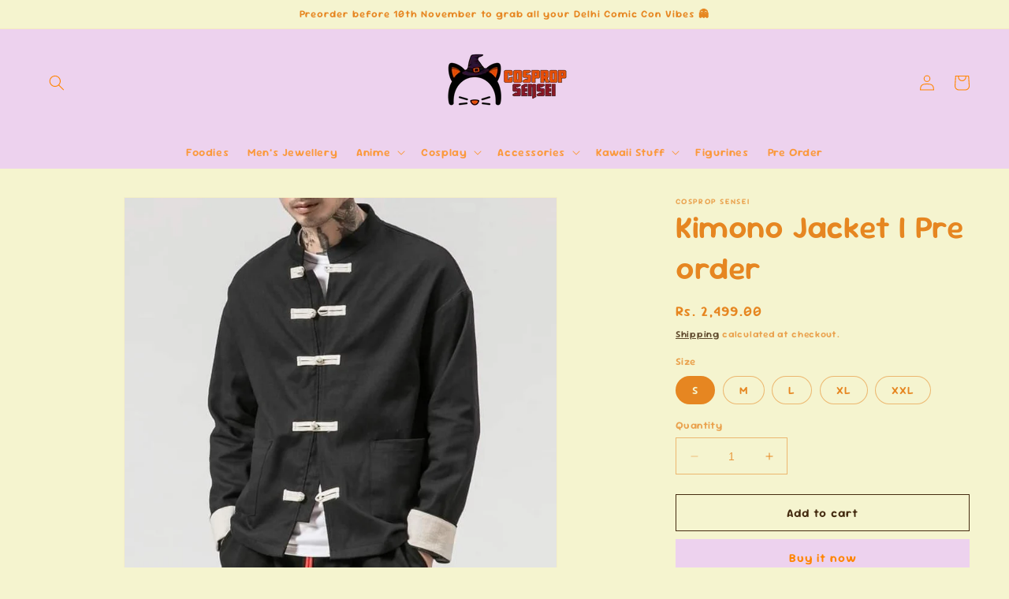

--- FILE ---
content_type: text/html; charset=utf-8
request_url: https://www.cospropsensei.com/products/untitled-11sept_11-22
body_size: 25448
content:
<!doctype html>
<html class="no-js" lang="en">
  <head>
    <meta charset="utf-8">
    <meta http-equiv="X-UA-Compatible" content="IE=edge">
    <meta name="viewport" content="width=device-width,initial-scale=1">
    <meta name="theme-color" content="">
    <link rel="canonical" href="https://www.cospropsensei.com/products/untitled-11sept_11-22">
    <link rel="preconnect" href="https://cdn.shopify.com" crossorigin><link rel="icon" type="image/png" href="//www.cospropsensei.com/cdn/shop/files/Fevicon_icon_8e4a638b-a861-43f3-a4ec-d2093f7a4d59.png?crop=center&height=32&v=1681057926&width=32"><link rel="preconnect" href="https://fonts.shopifycdn.com" crossorigin><title>
      Kimono Jacket | Pre order
 &ndash; Cosprop Sensei</title>

    
      <meta name="description" content="We place every Import order by 20th of Every Month and it takes 15-20 days to arrive after placing the order.    In here you can select the given options for preorder, and you can contact us on Instagram to add any other items in Import Pre Order.">
    

    

<meta property="og:site_name" content="Cosprop Sensei">
<meta property="og:url" content="https://www.cospropsensei.com/products/untitled-11sept_11-22">
<meta property="og:title" content="Kimono Jacket | Pre order">
<meta property="og:type" content="product">
<meta property="og:description" content="We place every Import order by 20th of Every Month and it takes 15-20 days to arrive after placing the order.    In here you can select the given options for preorder, and you can contact us on Instagram to add any other items in Import Pre Order."><meta property="og:image" content="http://www.cospropsensei.com/cdn/shop/files/IMG-20230911_112225_193.jpg?v=1694411670">
  <meta property="og:image:secure_url" content="https://www.cospropsensei.com/cdn/shop/files/IMG-20230911_112225_193.jpg?v=1694411670">
  <meta property="og:image:width" content="720">
  <meta property="og:image:height" content="720"><meta property="og:price:amount" content="2,499.00">
  <meta property="og:price:currency" content="INR"><meta name="twitter:card" content="summary_large_image">
<meta name="twitter:title" content="Kimono Jacket | Pre order">
<meta name="twitter:description" content="We place every Import order by 20th of Every Month and it takes 15-20 days to arrive after placing the order.    In here you can select the given options for preorder, and you can contact us on Instagram to add any other items in Import Pre Order.">


    <script src="//www.cospropsensei.com/cdn/shop/t/4/assets/constants.js?v=95358004781563950421681049918" defer="defer"></script>
    <script src="//www.cospropsensei.com/cdn/shop/t/4/assets/pubsub.js?v=2921868252632587581681049918" defer="defer"></script>
    <script src="//www.cospropsensei.com/cdn/shop/t/4/assets/global.js?v=127210358271191040921681049918" defer="defer"></script>
    <script>window.performance && window.performance.mark && window.performance.mark('shopify.content_for_header.start');</script><meta id="shopify-digital-wallet" name="shopify-digital-wallet" content="/70529024302/digital_wallets/dialog">
<link rel="alternate" type="application/json+oembed" href="https://www.cospropsensei.com/products/untitled-11sept_11-22.oembed">
<script async="async" src="/checkouts/internal/preloads.js?locale=en-IN"></script>
<script id="shopify-features" type="application/json">{"accessToken":"6e614b054fa34bfd82fc4205b93cb00d","betas":["rich-media-storefront-analytics"],"domain":"www.cospropsensei.com","predictiveSearch":true,"shopId":70529024302,"locale":"en"}</script>
<script>var Shopify = Shopify || {};
Shopify.shop = "cosprop-sensei-3.myshopify.com";
Shopify.locale = "en";
Shopify.currency = {"active":"INR","rate":"1.0"};
Shopify.country = "IN";
Shopify.theme = {"name":"Dawn","id":148046217518,"schema_name":"Dawn","schema_version":"9.0.0","theme_store_id":887,"role":"main"};
Shopify.theme.handle = "null";
Shopify.theme.style = {"id":null,"handle":null};
Shopify.cdnHost = "www.cospropsensei.com/cdn";
Shopify.routes = Shopify.routes || {};
Shopify.routes.root = "/";</script>
<script type="module">!function(o){(o.Shopify=o.Shopify||{}).modules=!0}(window);</script>
<script>!function(o){function n(){var o=[];function n(){o.push(Array.prototype.slice.apply(arguments))}return n.q=o,n}var t=o.Shopify=o.Shopify||{};t.loadFeatures=n(),t.autoloadFeatures=n()}(window);</script>
<script id="shop-js-analytics" type="application/json">{"pageType":"product"}</script>
<script defer="defer" async type="module" src="//www.cospropsensei.com/cdn/shopifycloud/shop-js/modules/v2/client.init-shop-cart-sync_IZsNAliE.en.esm.js"></script>
<script defer="defer" async type="module" src="//www.cospropsensei.com/cdn/shopifycloud/shop-js/modules/v2/chunk.common_0OUaOowp.esm.js"></script>
<script type="module">
  await import("//www.cospropsensei.com/cdn/shopifycloud/shop-js/modules/v2/client.init-shop-cart-sync_IZsNAliE.en.esm.js");
await import("//www.cospropsensei.com/cdn/shopifycloud/shop-js/modules/v2/chunk.common_0OUaOowp.esm.js");

  window.Shopify.SignInWithShop?.initShopCartSync?.({"fedCMEnabled":true,"windoidEnabled":true});

</script>
<script>(function() {
  var isLoaded = false;
  function asyncLoad() {
    if (isLoaded) return;
    isLoaded = true;
    var urls = ["https:\/\/cdn.nfcube.com\/instafeed-e8e593082bf53e37f0ed2f8ac59e5e18.js?shop=cosprop-sensei-3.myshopify.com"];
    for (var i = 0; i < urls.length; i++) {
      var s = document.createElement('script');
      s.type = 'text/javascript';
      s.async = true;
      s.src = urls[i];
      var x = document.getElementsByTagName('script')[0];
      x.parentNode.insertBefore(s, x);
    }
  };
  if(window.attachEvent) {
    window.attachEvent('onload', asyncLoad);
  } else {
    window.addEventListener('load', asyncLoad, false);
  }
})();</script>
<script id="__st">var __st={"a":70529024302,"offset":19800,"reqid":"7e384cf9-285d-4ef9-a162-85ed19497d45-1768429849","pageurl":"www.cospropsensei.com\/products\/untitled-11sept_11-22","u":"8c55fba3fd25","p":"product","rtyp":"product","rid":8680766046510};</script>
<script>window.ShopifyPaypalV4VisibilityTracking = true;</script>
<script id="captcha-bootstrap">!function(){'use strict';const t='contact',e='account',n='new_comment',o=[[t,t],['blogs',n],['comments',n],[t,'customer']],c=[[e,'customer_login'],[e,'guest_login'],[e,'recover_customer_password'],[e,'create_customer']],r=t=>t.map((([t,e])=>`form[action*='/${t}']:not([data-nocaptcha='true']) input[name='form_type'][value='${e}']`)).join(','),a=t=>()=>t?[...document.querySelectorAll(t)].map((t=>t.form)):[];function s(){const t=[...o],e=r(t);return a(e)}const i='password',u='form_key',d=['recaptcha-v3-token','g-recaptcha-response','h-captcha-response',i],f=()=>{try{return window.sessionStorage}catch{return}},m='__shopify_v',_=t=>t.elements[u];function p(t,e,n=!1){try{const o=window.sessionStorage,c=JSON.parse(o.getItem(e)),{data:r}=function(t){const{data:e,action:n}=t;return t[m]||n?{data:e,action:n}:{data:t,action:n}}(c);for(const[e,n]of Object.entries(r))t.elements[e]&&(t.elements[e].value=n);n&&o.removeItem(e)}catch(o){console.error('form repopulation failed',{error:o})}}const l='form_type',E='cptcha';function T(t){t.dataset[E]=!0}const w=window,h=w.document,L='Shopify',v='ce_forms',y='captcha';let A=!1;((t,e)=>{const n=(g='f06e6c50-85a8-45c8-87d0-21a2b65856fe',I='https://cdn.shopify.com/shopifycloud/storefront-forms-hcaptcha/ce_storefront_forms_captcha_hcaptcha.v1.5.2.iife.js',D={infoText:'Protected by hCaptcha',privacyText:'Privacy',termsText:'Terms'},(t,e,n)=>{const o=w[L][v],c=o.bindForm;if(c)return c(t,g,e,D).then(n);var r;o.q.push([[t,g,e,D],n]),r=I,A||(h.body.append(Object.assign(h.createElement('script'),{id:'captcha-provider',async:!0,src:r})),A=!0)});var g,I,D;w[L]=w[L]||{},w[L][v]=w[L][v]||{},w[L][v].q=[],w[L][y]=w[L][y]||{},w[L][y].protect=function(t,e){n(t,void 0,e),T(t)},Object.freeze(w[L][y]),function(t,e,n,w,h,L){const[v,y,A,g]=function(t,e,n){const i=e?o:[],u=t?c:[],d=[...i,...u],f=r(d),m=r(i),_=r(d.filter((([t,e])=>n.includes(e))));return[a(f),a(m),a(_),s()]}(w,h,L),I=t=>{const e=t.target;return e instanceof HTMLFormElement?e:e&&e.form},D=t=>v().includes(t);t.addEventListener('submit',(t=>{const e=I(t);if(!e)return;const n=D(e)&&!e.dataset.hcaptchaBound&&!e.dataset.recaptchaBound,o=_(e),c=g().includes(e)&&(!o||!o.value);(n||c)&&t.preventDefault(),c&&!n&&(function(t){try{if(!f())return;!function(t){const e=f();if(!e)return;const n=_(t);if(!n)return;const o=n.value;o&&e.removeItem(o)}(t);const e=Array.from(Array(32),(()=>Math.random().toString(36)[2])).join('');!function(t,e){_(t)||t.append(Object.assign(document.createElement('input'),{type:'hidden',name:u})),t.elements[u].value=e}(t,e),function(t,e){const n=f();if(!n)return;const o=[...t.querySelectorAll(`input[type='${i}']`)].map((({name:t})=>t)),c=[...d,...o],r={};for(const[a,s]of new FormData(t).entries())c.includes(a)||(r[a]=s);n.setItem(e,JSON.stringify({[m]:1,action:t.action,data:r}))}(t,e)}catch(e){console.error('failed to persist form',e)}}(e),e.submit())}));const S=(t,e)=>{t&&!t.dataset[E]&&(n(t,e.some((e=>e===t))),T(t))};for(const o of['focusin','change'])t.addEventListener(o,(t=>{const e=I(t);D(e)&&S(e,y())}));const B=e.get('form_key'),M=e.get(l),P=B&&M;t.addEventListener('DOMContentLoaded',(()=>{const t=y();if(P)for(const e of t)e.elements[l].value===M&&p(e,B);[...new Set([...A(),...v().filter((t=>'true'===t.dataset.shopifyCaptcha))])].forEach((e=>S(e,t)))}))}(h,new URLSearchParams(w.location.search),n,t,e,['guest_login'])})(!0,!0)}();</script>
<script integrity="sha256-4kQ18oKyAcykRKYeNunJcIwy7WH5gtpwJnB7kiuLZ1E=" data-source-attribution="shopify.loadfeatures" defer="defer" src="//www.cospropsensei.com/cdn/shopifycloud/storefront/assets/storefront/load_feature-a0a9edcb.js" crossorigin="anonymous"></script>
<script data-source-attribution="shopify.dynamic_checkout.dynamic.init">var Shopify=Shopify||{};Shopify.PaymentButton=Shopify.PaymentButton||{isStorefrontPortableWallets:!0,init:function(){window.Shopify.PaymentButton.init=function(){};var t=document.createElement("script");t.src="https://www.cospropsensei.com/cdn/shopifycloud/portable-wallets/latest/portable-wallets.en.js",t.type="module",document.head.appendChild(t)}};
</script>
<script data-source-attribution="shopify.dynamic_checkout.buyer_consent">
  function portableWalletsHideBuyerConsent(e){var t=document.getElementById("shopify-buyer-consent"),n=document.getElementById("shopify-subscription-policy-button");t&&n&&(t.classList.add("hidden"),t.setAttribute("aria-hidden","true"),n.removeEventListener("click",e))}function portableWalletsShowBuyerConsent(e){var t=document.getElementById("shopify-buyer-consent"),n=document.getElementById("shopify-subscription-policy-button");t&&n&&(t.classList.remove("hidden"),t.removeAttribute("aria-hidden"),n.addEventListener("click",e))}window.Shopify?.PaymentButton&&(window.Shopify.PaymentButton.hideBuyerConsent=portableWalletsHideBuyerConsent,window.Shopify.PaymentButton.showBuyerConsent=portableWalletsShowBuyerConsent);
</script>
<script>
  function portableWalletsCleanup(e){e&&e.src&&console.error("Failed to load portable wallets script "+e.src);var t=document.querySelectorAll("shopify-accelerated-checkout .shopify-payment-button__skeleton, shopify-accelerated-checkout-cart .wallet-cart-button__skeleton"),e=document.getElementById("shopify-buyer-consent");for(let e=0;e<t.length;e++)t[e].remove();e&&e.remove()}function portableWalletsNotLoadedAsModule(e){e instanceof ErrorEvent&&"string"==typeof e.message&&e.message.includes("import.meta")&&"string"==typeof e.filename&&e.filename.includes("portable-wallets")&&(window.removeEventListener("error",portableWalletsNotLoadedAsModule),window.Shopify.PaymentButton.failedToLoad=e,"loading"===document.readyState?document.addEventListener("DOMContentLoaded",window.Shopify.PaymentButton.init):window.Shopify.PaymentButton.init())}window.addEventListener("error",portableWalletsNotLoadedAsModule);
</script>

<script type="module" src="https://www.cospropsensei.com/cdn/shopifycloud/portable-wallets/latest/portable-wallets.en.js" onError="portableWalletsCleanup(this)" crossorigin="anonymous"></script>
<script nomodule>
  document.addEventListener("DOMContentLoaded", portableWalletsCleanup);
</script>

<script id='scb4127' type='text/javascript' async='' src='https://www.cospropsensei.com/cdn/shopifycloud/privacy-banner/storefront-banner.js'></script><link id="shopify-accelerated-checkout-styles" rel="stylesheet" media="screen" href="https://www.cospropsensei.com/cdn/shopifycloud/portable-wallets/latest/accelerated-checkout-backwards-compat.css" crossorigin="anonymous">
<style id="shopify-accelerated-checkout-cart">
        #shopify-buyer-consent {
  margin-top: 1em;
  display: inline-block;
  width: 100%;
}

#shopify-buyer-consent.hidden {
  display: none;
}

#shopify-subscription-policy-button {
  background: none;
  border: none;
  padding: 0;
  text-decoration: underline;
  font-size: inherit;
  cursor: pointer;
}

#shopify-subscription-policy-button::before {
  box-shadow: none;
}

      </style>
<script id="sections-script" data-sections="header" defer="defer" src="//www.cospropsensei.com/cdn/shop/t/4/compiled_assets/scripts.js?325"></script>
<script>window.performance && window.performance.mark && window.performance.mark('shopify.content_for_header.end');</script>


    <style data-shopify>
      @font-face {
  font-family: "Sour Gummy";
  font-weight: 600;
  font-style: normal;
  font-display: swap;
  src: url("//www.cospropsensei.com/cdn/fonts/sour_gummy/sourgummy_n6.b4e3361406562bd0e5e3f562938905457a9b4e3b.woff2") format("woff2"),
       url("//www.cospropsensei.com/cdn/fonts/sour_gummy/sourgummy_n6.a9b173faae1b1e0a87777e950b23c776a5e49ac2.woff") format("woff");
}

      @font-face {
  font-family: "Sour Gummy";
  font-weight: 700;
  font-style: normal;
  font-display: swap;
  src: url("//www.cospropsensei.com/cdn/fonts/sour_gummy/sourgummy_n7.13d60015eb95961c1952d74338d3b491c56475e6.woff2") format("woff2"),
       url("//www.cospropsensei.com/cdn/fonts/sour_gummy/sourgummy_n7.f3d88919e70db341f390a8dbe37e68a8bc9ae037.woff") format("woff");
}

      @font-face {
  font-family: "Sour Gummy";
  font-weight: 600;
  font-style: italic;
  font-display: swap;
  src: url("//www.cospropsensei.com/cdn/fonts/sour_gummy/sourgummy_i6.68cf22acc6dbf19662f766082a9e3779800962ba.woff2") format("woff2"),
       url("//www.cospropsensei.com/cdn/fonts/sour_gummy/sourgummy_i6.c67fa63c3bc35e5ef9a4dd07cc3e60635fdde44c.woff") format("woff");
}

      @font-face {
  font-family: "Sour Gummy";
  font-weight: 700;
  font-style: italic;
  font-display: swap;
  src: url("//www.cospropsensei.com/cdn/fonts/sour_gummy/sourgummy_i7.53df43c4052c4543f941634bf858ea78c5c52f83.woff2") format("woff2"),
       url("//www.cospropsensei.com/cdn/fonts/sour_gummy/sourgummy_i7.9308f8debf32df9bd1285330bf8767533faa92a1.woff") format("woff");
}

      @font-face {
  font-family: "Sour Gummy";
  font-weight: 600;
  font-style: normal;
  font-display: swap;
  src: url("//www.cospropsensei.com/cdn/fonts/sour_gummy/sourgummy_n6.b4e3361406562bd0e5e3f562938905457a9b4e3b.woff2") format("woff2"),
       url("//www.cospropsensei.com/cdn/fonts/sour_gummy/sourgummy_n6.a9b173faae1b1e0a87777e950b23c776a5e49ac2.woff") format("woff");
}


      :root {
        --font-body-family: "Sour Gummy", sans-serif;
        --font-body-style: normal;
        --font-body-weight: 600;
        --font-body-weight-bold: 900;

        --font-heading-family: "Sour Gummy", sans-serif;
        --font-heading-style: normal;
        --font-heading-weight: 600;

        --font-body-scale: 1.0;
        --font-heading-scale: 1.0;

        --color-base-text: 230, 134, 33;
        --color-shadow: 230, 134, 33;
        --color-base-background-1: 245, 244, 207;
        --color-base-background-2: 255, 255, 255;
        --color-base-solid-button-labels: 255, 133, 0;
        --color-base-outline-button-labels: 68, 43, 16;
        --color-base-accent-1: 237, 210, 238;
        --color-base-accent-2: 0, 0, 0;
        --payment-terms-background-color: #f5f4cf;

        --gradient-base-background-1: #f5f4cf;
        --gradient-base-background-2: #ffffff;
        --gradient-base-accent-1: #edd2ee;
        --gradient-base-accent-2: linear-gradient(180deg, rgba(255, 228, 49, 1), rgba(249, 32, 32, 1) 100%);

        --media-padding: px;
        --media-border-opacity: 0.05;
        --media-border-width: 1px;
        --media-radius: 0px;
        --media-shadow-opacity: 0.0;
        --media-shadow-horizontal-offset: 0px;
        --media-shadow-vertical-offset: 4px;
        --media-shadow-blur-radius: 5px;
        --media-shadow-visible: 0;

        --page-width: 160rem;
        --page-width-margin: 0rem;

        --product-card-image-padding: 0.0rem;
        --product-card-corner-radius: 0.0rem;
        --product-card-text-alignment: left;
        --product-card-border-width: 0.1rem;
        --product-card-border-opacity: 0.1;
        --product-card-shadow-opacity: 0.0;
        --product-card-shadow-visible: 0;
        --product-card-shadow-horizontal-offset: 0.0rem;
        --product-card-shadow-vertical-offset: 0.4rem;
        --product-card-shadow-blur-radius: 0.5rem;

        --collection-card-image-padding: 0.0rem;
        --collection-card-corner-radius: 0.0rem;
        --collection-card-text-alignment: left;
        --collection-card-border-width: 0.0rem;
        --collection-card-border-opacity: 0.1;
        --collection-card-shadow-opacity: 0.0;
        --collection-card-shadow-visible: 0;
        --collection-card-shadow-horizontal-offset: 0.0rem;
        --collection-card-shadow-vertical-offset: 0.4rem;
        --collection-card-shadow-blur-radius: 0.5rem;

        --blog-card-image-padding: 0.0rem;
        --blog-card-corner-radius: 0.0rem;
        --blog-card-text-alignment: left;
        --blog-card-border-width: 0.0rem;
        --blog-card-border-opacity: 0.1;
        --blog-card-shadow-opacity: 0.0;
        --blog-card-shadow-visible: 0;
        --blog-card-shadow-horizontal-offset: 0.0rem;
        --blog-card-shadow-vertical-offset: 0.4rem;
        --blog-card-shadow-blur-radius: 0.5rem;

        --badge-corner-radius: 4.0rem;

        --popup-border-width: 0px;
        --popup-border-opacity: 1.0;
        --popup-corner-radius: 0px;
        --popup-shadow-opacity: 0.0;
        --popup-shadow-horizontal-offset: 0px;
        --popup-shadow-vertical-offset: 4px;
        --popup-shadow-blur-radius: 5px;

        --drawer-border-width: 1px;
        --drawer-border-opacity: 0.1;
        --drawer-shadow-opacity: 0.0;
        --drawer-shadow-horizontal-offset: 0px;
        --drawer-shadow-vertical-offset: 4px;
        --drawer-shadow-blur-radius: 5px;

        --spacing-sections-desktop: 4px;
        --spacing-sections-mobile: 4px;

        --grid-desktop-vertical-spacing: 8px;
        --grid-desktop-horizontal-spacing: 8px;
        --grid-mobile-vertical-spacing: 4px;
        --grid-mobile-horizontal-spacing: 4px;

        --text-boxes-border-opacity: 0.1;
        --text-boxes-border-width: 0px;
        --text-boxes-radius: 0px;
        --text-boxes-shadow-opacity: 0.0;
        --text-boxes-shadow-visible: 0;
        --text-boxes-shadow-horizontal-offset: 0px;
        --text-boxes-shadow-vertical-offset: 4px;
        --text-boxes-shadow-blur-radius: 5px;

        --buttons-radius: 0px;
        --buttons-radius-outset: 0px;
        --buttons-border-width: 1px;
        --buttons-border-opacity: 1.0;
        --buttons-shadow-opacity: 0.0;
        --buttons-shadow-visible: 0;
        --buttons-shadow-horizontal-offset: 0px;
        --buttons-shadow-vertical-offset: 4px;
        --buttons-shadow-blur-radius: 5px;
        --buttons-border-offset: 0px;

        --inputs-radius: 0px;
        --inputs-border-width: 1px;
        --inputs-border-opacity: 0.55;
        --inputs-shadow-opacity: 0.0;
        --inputs-shadow-horizontal-offset: 0px;
        --inputs-margin-offset: 0px;
        --inputs-shadow-vertical-offset: 0px;
        --inputs-shadow-blur-radius: 5px;
        --inputs-radius-outset: 0px;

        --variant-pills-radius: 40px;
        --variant-pills-border-width: 1px;
        --variant-pills-border-opacity: 0.55;
        --variant-pills-shadow-opacity: 0.0;
        --variant-pills-shadow-horizontal-offset: 0px;
        --variant-pills-shadow-vertical-offset: 4px;
        --variant-pills-shadow-blur-radius: 5px;
      }

      *,
      *::before,
      *::after {
        box-sizing: inherit;
      }

      html {
        box-sizing: border-box;
        font-size: calc(var(--font-body-scale) * 62.5%);
        height: 100%;
      }

      body {
        display: grid;
        grid-template-rows: auto auto 1fr auto;
        grid-template-columns: 100%;
        min-height: 100%;
        margin: 0;
        font-size: 1.5rem;
        letter-spacing: 0.06rem;
        line-height: calc(1 + 0.8 / var(--font-body-scale));
        font-family: var(--font-body-family);
        font-style: var(--font-body-style);
        font-weight: var(--font-body-weight);
      }

      @media screen and (min-width: 750px) {
        body {
          font-size: 1.6rem;
        }
      }
    </style>

    <link href="//www.cospropsensei.com/cdn/shop/t/4/assets/base.css?v=140624990073879848751681049917" rel="stylesheet" type="text/css" media="all" />
<link rel="preload" as="font" href="//www.cospropsensei.com/cdn/fonts/sour_gummy/sourgummy_n6.b4e3361406562bd0e5e3f562938905457a9b4e3b.woff2" type="font/woff2" crossorigin><link rel="preload" as="font" href="//www.cospropsensei.com/cdn/fonts/sour_gummy/sourgummy_n6.b4e3361406562bd0e5e3f562938905457a9b4e3b.woff2" type="font/woff2" crossorigin><link rel="stylesheet" href="//www.cospropsensei.com/cdn/shop/t/4/assets/component-predictive-search.css?v=85913294783299393391681049917" media="print" onload="this.media='all'"><script>document.documentElement.className = document.documentElement.className.replace('no-js', 'js');
    if (Shopify.designMode) {
      document.documentElement.classList.add('shopify-design-mode');
    }
    </script>
  <!-- BEGIN app block: shopify://apps/klaviyo-email-marketing-sms/blocks/klaviyo-onsite-embed/2632fe16-c075-4321-a88b-50b567f42507 -->












  <script async src="https://static.klaviyo.com/onsite/js/TEBA2R/klaviyo.js?company_id=TEBA2R"></script>
  <script>!function(){if(!window.klaviyo){window._klOnsite=window._klOnsite||[];try{window.klaviyo=new Proxy({},{get:function(n,i){return"push"===i?function(){var n;(n=window._klOnsite).push.apply(n,arguments)}:function(){for(var n=arguments.length,o=new Array(n),w=0;w<n;w++)o[w]=arguments[w];var t="function"==typeof o[o.length-1]?o.pop():void 0,e=new Promise((function(n){window._klOnsite.push([i].concat(o,[function(i){t&&t(i),n(i)}]))}));return e}}})}catch(n){window.klaviyo=window.klaviyo||[],window.klaviyo.push=function(){var n;(n=window._klOnsite).push.apply(n,arguments)}}}}();</script>

  
    <script id="viewed_product">
      if (item == null) {
        var _learnq = _learnq || [];

        var MetafieldReviews = null
        var MetafieldYotpoRating = null
        var MetafieldYotpoCount = null
        var MetafieldLooxRating = null
        var MetafieldLooxCount = null
        var okendoProduct = null
        var okendoProductReviewCount = null
        var okendoProductReviewAverageValue = null
        try {
          // The following fields are used for Customer Hub recently viewed in order to add reviews.
          // This information is not part of __kla_viewed. Instead, it is part of __kla_viewed_reviewed_items
          MetafieldReviews = {};
          MetafieldYotpoRating = null
          MetafieldYotpoCount = null
          MetafieldLooxRating = null
          MetafieldLooxCount = null

          okendoProduct = null
          // If the okendo metafield is not legacy, it will error, which then requires the new json formatted data
          if (okendoProduct && 'error' in okendoProduct) {
            okendoProduct = null
          }
          okendoProductReviewCount = okendoProduct ? okendoProduct.reviewCount : null
          okendoProductReviewAverageValue = okendoProduct ? okendoProduct.reviewAverageValue : null
        } catch (error) {
          console.error('Error in Klaviyo onsite reviews tracking:', error);
        }

        var item = {
          Name: "Kimono Jacket | Pre order",
          ProductID: 8680766046510,
          Categories: ["All products","Pre Order","Wearables"],
          ImageURL: "https://www.cospropsensei.com/cdn/shop/files/IMG-20230911_112225_193_grande.jpg?v=1694411670",
          URL: "https://www.cospropsensei.com/products/untitled-11sept_11-22",
          Brand: "Cosprop Sensei",
          Price: "Rs. 2,499.00",
          Value: "2,499.00",
          CompareAtPrice: "Rs. 0.00"
        };
        _learnq.push(['track', 'Viewed Product', item]);
        _learnq.push(['trackViewedItem', {
          Title: item.Name,
          ItemId: item.ProductID,
          Categories: item.Categories,
          ImageUrl: item.ImageURL,
          Url: item.URL,
          Metadata: {
            Brand: item.Brand,
            Price: item.Price,
            Value: item.Value,
            CompareAtPrice: item.CompareAtPrice
          },
          metafields:{
            reviews: MetafieldReviews,
            yotpo:{
              rating: MetafieldYotpoRating,
              count: MetafieldYotpoCount,
            },
            loox:{
              rating: MetafieldLooxRating,
              count: MetafieldLooxCount,
            },
            okendo: {
              rating: okendoProductReviewAverageValue,
              count: okendoProductReviewCount,
            }
          }
        }]);
      }
    </script>
  




  <script>
    window.klaviyoReviewsProductDesignMode = false
  </script>







<!-- END app block --><link href="https://monorail-edge.shopifysvc.com" rel="dns-prefetch">
<script>(function(){if ("sendBeacon" in navigator && "performance" in window) {try {var session_token_from_headers = performance.getEntriesByType('navigation')[0].serverTiming.find(x => x.name == '_s').description;} catch {var session_token_from_headers = undefined;}var session_cookie_matches = document.cookie.match(/_shopify_s=([^;]*)/);var session_token_from_cookie = session_cookie_matches && session_cookie_matches.length === 2 ? session_cookie_matches[1] : "";var session_token = session_token_from_headers || session_token_from_cookie || "";function handle_abandonment_event(e) {var entries = performance.getEntries().filter(function(entry) {return /monorail-edge.shopifysvc.com/.test(entry.name);});if (!window.abandonment_tracked && entries.length === 0) {window.abandonment_tracked = true;var currentMs = Date.now();var navigation_start = performance.timing.navigationStart;var payload = {shop_id: 70529024302,url: window.location.href,navigation_start,duration: currentMs - navigation_start,session_token,page_type: "product"};window.navigator.sendBeacon("https://monorail-edge.shopifysvc.com/v1/produce", JSON.stringify({schema_id: "online_store_buyer_site_abandonment/1.1",payload: payload,metadata: {event_created_at_ms: currentMs,event_sent_at_ms: currentMs}}));}}window.addEventListener('pagehide', handle_abandonment_event);}}());</script>
<script id="web-pixels-manager-setup">(function e(e,d,r,n,o){if(void 0===o&&(o={}),!Boolean(null===(a=null===(i=window.Shopify)||void 0===i?void 0:i.analytics)||void 0===a?void 0:a.replayQueue)){var i,a;window.Shopify=window.Shopify||{};var t=window.Shopify;t.analytics=t.analytics||{};var s=t.analytics;s.replayQueue=[],s.publish=function(e,d,r){return s.replayQueue.push([e,d,r]),!0};try{self.performance.mark("wpm:start")}catch(e){}var l=function(){var e={modern:/Edge?\/(1{2}[4-9]|1[2-9]\d|[2-9]\d{2}|\d{4,})\.\d+(\.\d+|)|Firefox\/(1{2}[4-9]|1[2-9]\d|[2-9]\d{2}|\d{4,})\.\d+(\.\d+|)|Chrom(ium|e)\/(9{2}|\d{3,})\.\d+(\.\d+|)|(Maci|X1{2}).+ Version\/(15\.\d+|(1[6-9]|[2-9]\d|\d{3,})\.\d+)([,.]\d+|)( \(\w+\)|)( Mobile\/\w+|) Safari\/|Chrome.+OPR\/(9{2}|\d{3,})\.\d+\.\d+|(CPU[ +]OS|iPhone[ +]OS|CPU[ +]iPhone|CPU IPhone OS|CPU iPad OS)[ +]+(15[._]\d+|(1[6-9]|[2-9]\d|\d{3,})[._]\d+)([._]\d+|)|Android:?[ /-](13[3-9]|1[4-9]\d|[2-9]\d{2}|\d{4,})(\.\d+|)(\.\d+|)|Android.+Firefox\/(13[5-9]|1[4-9]\d|[2-9]\d{2}|\d{4,})\.\d+(\.\d+|)|Android.+Chrom(ium|e)\/(13[3-9]|1[4-9]\d|[2-9]\d{2}|\d{4,})\.\d+(\.\d+|)|SamsungBrowser\/([2-9]\d|\d{3,})\.\d+/,legacy:/Edge?\/(1[6-9]|[2-9]\d|\d{3,})\.\d+(\.\d+|)|Firefox\/(5[4-9]|[6-9]\d|\d{3,})\.\d+(\.\d+|)|Chrom(ium|e)\/(5[1-9]|[6-9]\d|\d{3,})\.\d+(\.\d+|)([\d.]+$|.*Safari\/(?![\d.]+ Edge\/[\d.]+$))|(Maci|X1{2}).+ Version\/(10\.\d+|(1[1-9]|[2-9]\d|\d{3,})\.\d+)([,.]\d+|)( \(\w+\)|)( Mobile\/\w+|) Safari\/|Chrome.+OPR\/(3[89]|[4-9]\d|\d{3,})\.\d+\.\d+|(CPU[ +]OS|iPhone[ +]OS|CPU[ +]iPhone|CPU IPhone OS|CPU iPad OS)[ +]+(10[._]\d+|(1[1-9]|[2-9]\d|\d{3,})[._]\d+)([._]\d+|)|Android:?[ /-](13[3-9]|1[4-9]\d|[2-9]\d{2}|\d{4,})(\.\d+|)(\.\d+|)|Mobile Safari.+OPR\/([89]\d|\d{3,})\.\d+\.\d+|Android.+Firefox\/(13[5-9]|1[4-9]\d|[2-9]\d{2}|\d{4,})\.\d+(\.\d+|)|Android.+Chrom(ium|e)\/(13[3-9]|1[4-9]\d|[2-9]\d{2}|\d{4,})\.\d+(\.\d+|)|Android.+(UC? ?Browser|UCWEB|U3)[ /]?(15\.([5-9]|\d{2,})|(1[6-9]|[2-9]\d|\d{3,})\.\d+)\.\d+|SamsungBrowser\/(5\.\d+|([6-9]|\d{2,})\.\d+)|Android.+MQ{2}Browser\/(14(\.(9|\d{2,})|)|(1[5-9]|[2-9]\d|\d{3,})(\.\d+|))(\.\d+|)|K[Aa][Ii]OS\/(3\.\d+|([4-9]|\d{2,})\.\d+)(\.\d+|)/},d=e.modern,r=e.legacy,n=navigator.userAgent;return n.match(d)?"modern":n.match(r)?"legacy":"unknown"}(),u="modern"===l?"modern":"legacy",c=(null!=n?n:{modern:"",legacy:""})[u],f=function(e){return[e.baseUrl,"/wpm","/b",e.hashVersion,"modern"===e.buildTarget?"m":"l",".js"].join("")}({baseUrl:d,hashVersion:r,buildTarget:u}),m=function(e){var d=e.version,r=e.bundleTarget,n=e.surface,o=e.pageUrl,i=e.monorailEndpoint;return{emit:function(e){var a=e.status,t=e.errorMsg,s=(new Date).getTime(),l=JSON.stringify({metadata:{event_sent_at_ms:s},events:[{schema_id:"web_pixels_manager_load/3.1",payload:{version:d,bundle_target:r,page_url:o,status:a,surface:n,error_msg:t},metadata:{event_created_at_ms:s}}]});if(!i)return console&&console.warn&&console.warn("[Web Pixels Manager] No Monorail endpoint provided, skipping logging."),!1;try{return self.navigator.sendBeacon.bind(self.navigator)(i,l)}catch(e){}var u=new XMLHttpRequest;try{return u.open("POST",i,!0),u.setRequestHeader("Content-Type","text/plain"),u.send(l),!0}catch(e){return console&&console.warn&&console.warn("[Web Pixels Manager] Got an unhandled error while logging to Monorail."),!1}}}}({version:r,bundleTarget:l,surface:e.surface,pageUrl:self.location.href,monorailEndpoint:e.monorailEndpoint});try{o.browserTarget=l,function(e){var d=e.src,r=e.async,n=void 0===r||r,o=e.onload,i=e.onerror,a=e.sri,t=e.scriptDataAttributes,s=void 0===t?{}:t,l=document.createElement("script"),u=document.querySelector("head"),c=document.querySelector("body");if(l.async=n,l.src=d,a&&(l.integrity=a,l.crossOrigin="anonymous"),s)for(var f in s)if(Object.prototype.hasOwnProperty.call(s,f))try{l.dataset[f]=s[f]}catch(e){}if(o&&l.addEventListener("load",o),i&&l.addEventListener("error",i),u)u.appendChild(l);else{if(!c)throw new Error("Did not find a head or body element to append the script");c.appendChild(l)}}({src:f,async:!0,onload:function(){if(!function(){var e,d;return Boolean(null===(d=null===(e=window.Shopify)||void 0===e?void 0:e.analytics)||void 0===d?void 0:d.initialized)}()){var d=window.webPixelsManager.init(e)||void 0;if(d){var r=window.Shopify.analytics;r.replayQueue.forEach((function(e){var r=e[0],n=e[1],o=e[2];d.publishCustomEvent(r,n,o)})),r.replayQueue=[],r.publish=d.publishCustomEvent,r.visitor=d.visitor,r.initialized=!0}}},onerror:function(){return m.emit({status:"failed",errorMsg:"".concat(f," has failed to load")})},sri:function(e){var d=/^sha384-[A-Za-z0-9+/=]+$/;return"string"==typeof e&&d.test(e)}(c)?c:"",scriptDataAttributes:o}),m.emit({status:"loading"})}catch(e){m.emit({status:"failed",errorMsg:(null==e?void 0:e.message)||"Unknown error"})}}})({shopId: 70529024302,storefrontBaseUrl: "https://www.cospropsensei.com",extensionsBaseUrl: "https://extensions.shopifycdn.com/cdn/shopifycloud/web-pixels-manager",monorailEndpoint: "https://monorail-edge.shopifysvc.com/unstable/produce_batch",surface: "storefront-renderer",enabledBetaFlags: ["2dca8a86","a0d5f9d2"],webPixelsConfigList: [{"id":"shopify-app-pixel","configuration":"{}","eventPayloadVersion":"v1","runtimeContext":"STRICT","scriptVersion":"0450","apiClientId":"shopify-pixel","type":"APP","privacyPurposes":["ANALYTICS","MARKETING"]},{"id":"shopify-custom-pixel","eventPayloadVersion":"v1","runtimeContext":"LAX","scriptVersion":"0450","apiClientId":"shopify-pixel","type":"CUSTOM","privacyPurposes":["ANALYTICS","MARKETING"]}],isMerchantRequest: false,initData: {"shop":{"name":"Cosprop Sensei","paymentSettings":{"currencyCode":"INR"},"myshopifyDomain":"cosprop-sensei-3.myshopify.com","countryCode":"IN","storefrontUrl":"https:\/\/www.cospropsensei.com"},"customer":null,"cart":null,"checkout":null,"productVariants":[{"price":{"amount":2499.0,"currencyCode":"INR"},"product":{"title":"Kimono Jacket | Pre order","vendor":"Cosprop Sensei","id":"8680766046510","untranslatedTitle":"Kimono Jacket | Pre order","url":"\/products\/untitled-11sept_11-22","type":""},"id":"46919826768174","image":{"src":"\/\/www.cospropsensei.com\/cdn\/shop\/files\/IMG-20230911_112225_193.jpg?v=1694411670"},"sku":"","title":"S","untranslatedTitle":"S"},{"price":{"amount":2499.0,"currencyCode":"INR"},"product":{"title":"Kimono Jacket | Pre order","vendor":"Cosprop Sensei","id":"8680766046510","untranslatedTitle":"Kimono Jacket | Pre order","url":"\/products\/untitled-11sept_11-22","type":""},"id":"46919826800942","image":{"src":"\/\/www.cospropsensei.com\/cdn\/shop\/files\/IMG-20230911_112225_193.jpg?v=1694411670"},"sku":"","title":"M","untranslatedTitle":"M"},{"price":{"amount":2499.0,"currencyCode":"INR"},"product":{"title":"Kimono Jacket | Pre order","vendor":"Cosprop Sensei","id":"8680766046510","untranslatedTitle":"Kimono Jacket | Pre order","url":"\/products\/untitled-11sept_11-22","type":""},"id":"46919826833710","image":{"src":"\/\/www.cospropsensei.com\/cdn\/shop\/files\/IMG-20230911_112225_193.jpg?v=1694411670"},"sku":"","title":"L","untranslatedTitle":"L"},{"price":{"amount":2499.0,"currencyCode":"INR"},"product":{"title":"Kimono Jacket | Pre order","vendor":"Cosprop Sensei","id":"8680766046510","untranslatedTitle":"Kimono Jacket | Pre order","url":"\/products\/untitled-11sept_11-22","type":""},"id":"46919826866478","image":{"src":"\/\/www.cospropsensei.com\/cdn\/shop\/files\/IMG-20230911_112225_193.jpg?v=1694411670"},"sku":"","title":"XL","untranslatedTitle":"XL"},{"price":{"amount":2499.0,"currencyCode":"INR"},"product":{"title":"Kimono Jacket | Pre order","vendor":"Cosprop Sensei","id":"8680766046510","untranslatedTitle":"Kimono Jacket | Pre order","url":"\/products\/untitled-11sept_11-22","type":""},"id":"46919826899246","image":{"src":"\/\/www.cospropsensei.com\/cdn\/shop\/files\/IMG-20230911_112225_193.jpg?v=1694411670"},"sku":"","title":"XXL","untranslatedTitle":"XXL"}],"purchasingCompany":null},},"https://www.cospropsensei.com/cdn","7cecd0b6w90c54c6cpe92089d5m57a67346",{"modern":"","legacy":""},{"shopId":"70529024302","storefrontBaseUrl":"https:\/\/www.cospropsensei.com","extensionBaseUrl":"https:\/\/extensions.shopifycdn.com\/cdn\/shopifycloud\/web-pixels-manager","surface":"storefront-renderer","enabledBetaFlags":"[\"2dca8a86\", \"a0d5f9d2\"]","isMerchantRequest":"false","hashVersion":"7cecd0b6w90c54c6cpe92089d5m57a67346","publish":"custom","events":"[[\"page_viewed\",{}],[\"product_viewed\",{\"productVariant\":{\"price\":{\"amount\":2499.0,\"currencyCode\":\"INR\"},\"product\":{\"title\":\"Kimono Jacket | Pre order\",\"vendor\":\"Cosprop Sensei\",\"id\":\"8680766046510\",\"untranslatedTitle\":\"Kimono Jacket | Pre order\",\"url\":\"\/products\/untitled-11sept_11-22\",\"type\":\"\"},\"id\":\"46919826768174\",\"image\":{\"src\":\"\/\/www.cospropsensei.com\/cdn\/shop\/files\/IMG-20230911_112225_193.jpg?v=1694411670\"},\"sku\":\"\",\"title\":\"S\",\"untranslatedTitle\":\"S\"}}]]"});</script><script>
  window.ShopifyAnalytics = window.ShopifyAnalytics || {};
  window.ShopifyAnalytics.meta = window.ShopifyAnalytics.meta || {};
  window.ShopifyAnalytics.meta.currency = 'INR';
  var meta = {"product":{"id":8680766046510,"gid":"gid:\/\/shopify\/Product\/8680766046510","vendor":"Cosprop Sensei","type":"","handle":"untitled-11sept_11-22","variants":[{"id":46919826768174,"price":249900,"name":"Kimono Jacket | Pre order - S","public_title":"S","sku":""},{"id":46919826800942,"price":249900,"name":"Kimono Jacket | Pre order - M","public_title":"M","sku":""},{"id":46919826833710,"price":249900,"name":"Kimono Jacket | Pre order - L","public_title":"L","sku":""},{"id":46919826866478,"price":249900,"name":"Kimono Jacket | Pre order - XL","public_title":"XL","sku":""},{"id":46919826899246,"price":249900,"name":"Kimono Jacket | Pre order - XXL","public_title":"XXL","sku":""}],"remote":false},"page":{"pageType":"product","resourceType":"product","resourceId":8680766046510,"requestId":"7e384cf9-285d-4ef9-a162-85ed19497d45-1768429849"}};
  for (var attr in meta) {
    window.ShopifyAnalytics.meta[attr] = meta[attr];
  }
</script>
<script class="analytics">
  (function () {
    var customDocumentWrite = function(content) {
      var jquery = null;

      if (window.jQuery) {
        jquery = window.jQuery;
      } else if (window.Checkout && window.Checkout.$) {
        jquery = window.Checkout.$;
      }

      if (jquery) {
        jquery('body').append(content);
      }
    };

    var hasLoggedConversion = function(token) {
      if (token) {
        return document.cookie.indexOf('loggedConversion=' + token) !== -1;
      }
      return false;
    }

    var setCookieIfConversion = function(token) {
      if (token) {
        var twoMonthsFromNow = new Date(Date.now());
        twoMonthsFromNow.setMonth(twoMonthsFromNow.getMonth() + 2);

        document.cookie = 'loggedConversion=' + token + '; expires=' + twoMonthsFromNow;
      }
    }

    var trekkie = window.ShopifyAnalytics.lib = window.trekkie = window.trekkie || [];
    if (trekkie.integrations) {
      return;
    }
    trekkie.methods = [
      'identify',
      'page',
      'ready',
      'track',
      'trackForm',
      'trackLink'
    ];
    trekkie.factory = function(method) {
      return function() {
        var args = Array.prototype.slice.call(arguments);
        args.unshift(method);
        trekkie.push(args);
        return trekkie;
      };
    };
    for (var i = 0; i < trekkie.methods.length; i++) {
      var key = trekkie.methods[i];
      trekkie[key] = trekkie.factory(key);
    }
    trekkie.load = function(config) {
      trekkie.config = config || {};
      trekkie.config.initialDocumentCookie = document.cookie;
      var first = document.getElementsByTagName('script')[0];
      var script = document.createElement('script');
      script.type = 'text/javascript';
      script.onerror = function(e) {
        var scriptFallback = document.createElement('script');
        scriptFallback.type = 'text/javascript';
        scriptFallback.onerror = function(error) {
                var Monorail = {
      produce: function produce(monorailDomain, schemaId, payload) {
        var currentMs = new Date().getTime();
        var event = {
          schema_id: schemaId,
          payload: payload,
          metadata: {
            event_created_at_ms: currentMs,
            event_sent_at_ms: currentMs
          }
        };
        return Monorail.sendRequest("https://" + monorailDomain + "/v1/produce", JSON.stringify(event));
      },
      sendRequest: function sendRequest(endpointUrl, payload) {
        // Try the sendBeacon API
        if (window && window.navigator && typeof window.navigator.sendBeacon === 'function' && typeof window.Blob === 'function' && !Monorail.isIos12()) {
          var blobData = new window.Blob([payload], {
            type: 'text/plain'
          });

          if (window.navigator.sendBeacon(endpointUrl, blobData)) {
            return true;
          } // sendBeacon was not successful

        } // XHR beacon

        var xhr = new XMLHttpRequest();

        try {
          xhr.open('POST', endpointUrl);
          xhr.setRequestHeader('Content-Type', 'text/plain');
          xhr.send(payload);
        } catch (e) {
          console.log(e);
        }

        return false;
      },
      isIos12: function isIos12() {
        return window.navigator.userAgent.lastIndexOf('iPhone; CPU iPhone OS 12_') !== -1 || window.navigator.userAgent.lastIndexOf('iPad; CPU OS 12_') !== -1;
      }
    };
    Monorail.produce('monorail-edge.shopifysvc.com',
      'trekkie_storefront_load_errors/1.1',
      {shop_id: 70529024302,
      theme_id: 148046217518,
      app_name: "storefront",
      context_url: window.location.href,
      source_url: "//www.cospropsensei.com/cdn/s/trekkie.storefront.55c6279c31a6628627b2ba1c5ff367020da294e2.min.js"});

        };
        scriptFallback.async = true;
        scriptFallback.src = '//www.cospropsensei.com/cdn/s/trekkie.storefront.55c6279c31a6628627b2ba1c5ff367020da294e2.min.js';
        first.parentNode.insertBefore(scriptFallback, first);
      };
      script.async = true;
      script.src = '//www.cospropsensei.com/cdn/s/trekkie.storefront.55c6279c31a6628627b2ba1c5ff367020da294e2.min.js';
      first.parentNode.insertBefore(script, first);
    };
    trekkie.load(
      {"Trekkie":{"appName":"storefront","development":false,"defaultAttributes":{"shopId":70529024302,"isMerchantRequest":null,"themeId":148046217518,"themeCityHash":"11304440483217463732","contentLanguage":"en","currency":"INR","eventMetadataId":"2964f6ec-7780-4fa7-bb46-4de7795858fd"},"isServerSideCookieWritingEnabled":true,"monorailRegion":"shop_domain","enabledBetaFlags":["65f19447"]},"Session Attribution":{},"S2S":{"facebookCapiEnabled":false,"source":"trekkie-storefront-renderer","apiClientId":580111}}
    );

    var loaded = false;
    trekkie.ready(function() {
      if (loaded) return;
      loaded = true;

      window.ShopifyAnalytics.lib = window.trekkie;

      var originalDocumentWrite = document.write;
      document.write = customDocumentWrite;
      try { window.ShopifyAnalytics.merchantGoogleAnalytics.call(this); } catch(error) {};
      document.write = originalDocumentWrite;

      window.ShopifyAnalytics.lib.page(null,{"pageType":"product","resourceType":"product","resourceId":8680766046510,"requestId":"7e384cf9-285d-4ef9-a162-85ed19497d45-1768429849","shopifyEmitted":true});

      var match = window.location.pathname.match(/checkouts\/(.+)\/(thank_you|post_purchase)/)
      var token = match? match[1]: undefined;
      if (!hasLoggedConversion(token)) {
        setCookieIfConversion(token);
        window.ShopifyAnalytics.lib.track("Viewed Product",{"currency":"INR","variantId":46919826768174,"productId":8680766046510,"productGid":"gid:\/\/shopify\/Product\/8680766046510","name":"Kimono Jacket | Pre order - S","price":"2499.00","sku":"","brand":"Cosprop Sensei","variant":"S","category":"","nonInteraction":true,"remote":false},undefined,undefined,{"shopifyEmitted":true});
      window.ShopifyAnalytics.lib.track("monorail:\/\/trekkie_storefront_viewed_product\/1.1",{"currency":"INR","variantId":46919826768174,"productId":8680766046510,"productGid":"gid:\/\/shopify\/Product\/8680766046510","name":"Kimono Jacket | Pre order - S","price":"2499.00","sku":"","brand":"Cosprop Sensei","variant":"S","category":"","nonInteraction":true,"remote":false,"referer":"https:\/\/www.cospropsensei.com\/products\/untitled-11sept_11-22"});
      }
    });


        var eventsListenerScript = document.createElement('script');
        eventsListenerScript.async = true;
        eventsListenerScript.src = "//www.cospropsensei.com/cdn/shopifycloud/storefront/assets/shop_events_listener-3da45d37.js";
        document.getElementsByTagName('head')[0].appendChild(eventsListenerScript);

})();</script>
<script
  defer
  src="https://www.cospropsensei.com/cdn/shopifycloud/perf-kit/shopify-perf-kit-3.0.3.min.js"
  data-application="storefront-renderer"
  data-shop-id="70529024302"
  data-render-region="gcp-us-central1"
  data-page-type="product"
  data-theme-instance-id="148046217518"
  data-theme-name="Dawn"
  data-theme-version="9.0.0"
  data-monorail-region="shop_domain"
  data-resource-timing-sampling-rate="10"
  data-shs="true"
  data-shs-beacon="true"
  data-shs-export-with-fetch="true"
  data-shs-logs-sample-rate="1"
  data-shs-beacon-endpoint="https://www.cospropsensei.com/api/collect"
></script>
</head>

  <body class="gradient">
    <a class="skip-to-content-link button visually-hidden" href="#MainContent">
      Skip to content
    </a>

<script src="//www.cospropsensei.com/cdn/shop/t/4/assets/cart.js?v=21876159511507192261681049917" defer="defer"></script>

<style>
  .drawer {
    visibility: hidden;
  }
</style>

<cart-drawer class="drawer is-empty">
  <div id="CartDrawer" class="cart-drawer">
    <div id="CartDrawer-Overlay" class="cart-drawer__overlay"></div>
    <div
      class="drawer__inner"
      role="dialog"
      aria-modal="true"
      aria-label="Your cart"
      tabindex="-1"
    ><div class="drawer__inner-empty">
          <div class="cart-drawer__warnings center">
            <div class="cart-drawer__empty-content">
              <h2 class="cart__empty-text">Your cart is empty</h2>
              <button
                class="drawer__close"
                type="button"
                onclick="this.closest('cart-drawer').close()"
                aria-label="Close"
              >
                <svg
  xmlns="http://www.w3.org/2000/svg"
  aria-hidden="true"
  focusable="false"
  class="icon icon-close"
  fill="none"
  viewBox="0 0 18 17"
>
  <path d="M.865 15.978a.5.5 0 00.707.707l7.433-7.431 7.579 7.282a.501.501 0 00.846-.37.5.5 0 00-.153-.351L9.712 8.546l7.417-7.416a.5.5 0 10-.707-.708L8.991 7.853 1.413.573a.5.5 0 10-.693.72l7.563 7.268-7.418 7.417z" fill="currentColor">
</svg>

              </button>
              <a href="/collections/all" class="button">
                Continue shopping
              </a><p class="cart__login-title h3">Have an account?</p>
                <p class="cart__login-paragraph">
                  <a href="https://shopify.com/70529024302/account?locale=en&region_country=IN" class="link underlined-link">Log in</a> to check out faster.
                </p></div>
          </div></div><div class="drawer__header">
        <h2 class="drawer__heading">Your cart</h2>
        <button
          class="drawer__close"
          type="button"
          onclick="this.closest('cart-drawer').close()"
          aria-label="Close"
        >
          <svg
  xmlns="http://www.w3.org/2000/svg"
  aria-hidden="true"
  focusable="false"
  class="icon icon-close"
  fill="none"
  viewBox="0 0 18 17"
>
  <path d="M.865 15.978a.5.5 0 00.707.707l7.433-7.431 7.579 7.282a.501.501 0 00.846-.37.5.5 0 00-.153-.351L9.712 8.546l7.417-7.416a.5.5 0 10-.707-.708L8.991 7.853 1.413.573a.5.5 0 10-.693.72l7.563 7.268-7.418 7.417z" fill="currentColor">
</svg>

        </button>
      </div>
      <cart-drawer-items
        
          class=" is-empty"
        
      >
        <form
          action="/cart"
          id="CartDrawer-Form"
          class="cart__contents cart-drawer__form"
          method="post"
        >
          <div id="CartDrawer-CartItems" class="drawer__contents js-contents"><p id="CartDrawer-LiveRegionText" class="visually-hidden" role="status"></p>
            <p id="CartDrawer-LineItemStatus" class="visually-hidden" aria-hidden="true" role="status">
              Loading...
            </p>
          </div>
          <div id="CartDrawer-CartErrors" role="alert"></div>
        </form>
      </cart-drawer-items>
      <div class="drawer__footer"><!-- Start blocks -->
        <!-- Subtotals -->

        <div class="cart-drawer__footer" >
          <div class="totals" role="status">
            <h2 class="totals__subtotal">Subtotal</h2>
            <p class="totals__subtotal-value">Rs. 0.00</p>
          </div>

          <div></div>

          <small class="tax-note caption-large rte">Taxes and <a href="/policies/shipping-policy">shipping</a> calculated at checkout
</small>
        </div>

        <!-- CTAs -->

        <div class="cart__ctas" >
          <noscript>
            <button type="submit" class="cart__update-button button button--secondary" form="CartDrawer-Form">
              Update
            </button>
          </noscript>

          <button
            type="submit"
            id="CartDrawer-Checkout"
            class="cart__checkout-button button"
            name="checkout"
            form="CartDrawer-Form"
            
              disabled
            
          >
            Check out
          </button>
        </div>
      </div>
    </div>
  </div>
</cart-drawer>

<script>
  document.addEventListener('DOMContentLoaded', function () {
    function isIE() {
      const ua = window.navigator.userAgent;
      const msie = ua.indexOf('MSIE ');
      const trident = ua.indexOf('Trident/');

      return msie > 0 || trident > 0;
    }

    if (!isIE()) return;
    const cartSubmitInput = document.createElement('input');
    cartSubmitInput.setAttribute('name', 'checkout');
    cartSubmitInput.setAttribute('type', 'hidden');
    document.querySelector('#cart').appendChild(cartSubmitInput);
    document.querySelector('#checkout').addEventListener('click', function (event) {
      document.querySelector('#cart').submit();
    });
  });
</script>
<!-- BEGIN sections: header-group -->
<div id="shopify-section-sections--18681755664686__announcement-bar" class="shopify-section shopify-section-group-header-group announcement-bar-section"><div class="announcement-bar color-background-1 gradient" role="region" aria-label="Announcement" ><div class="page-width">
                <p class="announcement-bar__message center h5">
                  <span>Preorder before 10th November to grab all your Delhi Comic Con Vibes 👻</span></p>
              </div></div>
</div><div id="shopify-section-sections--18681755664686__header" class="shopify-section shopify-section-group-header-group section-header"><link rel="stylesheet" href="//www.cospropsensei.com/cdn/shop/t/4/assets/component-list-menu.css?v=151968516119678728991681049917" media="print" onload="this.media='all'">
<link rel="stylesheet" href="//www.cospropsensei.com/cdn/shop/t/4/assets/component-search.css?v=184225813856820874251681049917" media="print" onload="this.media='all'">
<link rel="stylesheet" href="//www.cospropsensei.com/cdn/shop/t/4/assets/component-menu-drawer.css?v=94074963897493609391681049917" media="print" onload="this.media='all'">
<link rel="stylesheet" href="//www.cospropsensei.com/cdn/shop/t/4/assets/component-cart-notification.css?v=108833082844665799571681049917" media="print" onload="this.media='all'">
<link rel="stylesheet" href="//www.cospropsensei.com/cdn/shop/t/4/assets/component-cart-items.css?v=29412722223528841861681049917" media="print" onload="this.media='all'"><link rel="stylesheet" href="//www.cospropsensei.com/cdn/shop/t/4/assets/component-price.css?v=65402837579211014041681049917" media="print" onload="this.media='all'">
  <link rel="stylesheet" href="//www.cospropsensei.com/cdn/shop/t/4/assets/component-loading-overlay.css?v=167310470843593579841681049917" media="print" onload="this.media='all'"><link href="//www.cospropsensei.com/cdn/shop/t/4/assets/component-cart-drawer.css?v=35930391193938886121681049917" rel="stylesheet" type="text/css" media="all" />
  <link href="//www.cospropsensei.com/cdn/shop/t/4/assets/component-cart.css?v=61086454150987525971681049917" rel="stylesheet" type="text/css" media="all" />
  <link href="//www.cospropsensei.com/cdn/shop/t/4/assets/component-totals.css?v=86168756436424464851681049918" rel="stylesheet" type="text/css" media="all" />
  <link href="//www.cospropsensei.com/cdn/shop/t/4/assets/component-price.css?v=65402837579211014041681049917" rel="stylesheet" type="text/css" media="all" />
  <link href="//www.cospropsensei.com/cdn/shop/t/4/assets/component-discounts.css?v=152760482443307489271681049917" rel="stylesheet" type="text/css" media="all" />
  <link href="//www.cospropsensei.com/cdn/shop/t/4/assets/component-loading-overlay.css?v=167310470843593579841681049917" rel="stylesheet" type="text/css" media="all" />
<noscript><link href="//www.cospropsensei.com/cdn/shop/t/4/assets/component-list-menu.css?v=151968516119678728991681049917" rel="stylesheet" type="text/css" media="all" /></noscript>
<noscript><link href="//www.cospropsensei.com/cdn/shop/t/4/assets/component-search.css?v=184225813856820874251681049917" rel="stylesheet" type="text/css" media="all" /></noscript>
<noscript><link href="//www.cospropsensei.com/cdn/shop/t/4/assets/component-menu-drawer.css?v=94074963897493609391681049917" rel="stylesheet" type="text/css" media="all" /></noscript>
<noscript><link href="//www.cospropsensei.com/cdn/shop/t/4/assets/component-cart-notification.css?v=108833082844665799571681049917" rel="stylesheet" type="text/css" media="all" /></noscript>
<noscript><link href="//www.cospropsensei.com/cdn/shop/t/4/assets/component-cart-items.css?v=29412722223528841861681049917" rel="stylesheet" type="text/css" media="all" /></noscript>

<style>
  header-drawer {
    justify-self: start;
    margin-left: -1.2rem;
  }@media screen and (min-width: 990px) {
      header-drawer {
        display: none;
      }
    }.menu-drawer-container {
    display: flex;
  }

  .list-menu {
    list-style: none;
    padding: 0;
    margin: 0;
  }

  .list-menu--inline {
    display: inline-flex;
    flex-wrap: wrap;
  }

  summary.list-menu__item {
    padding-right: 2.7rem;
  }

  .list-menu__item {
    display: flex;
    align-items: center;
    line-height: calc(1 + 0.3 / var(--font-body-scale));
  }

  .list-menu__item--link {
    text-decoration: none;
    padding-bottom: 1rem;
    padding-top: 1rem;
    line-height: calc(1 + 0.8 / var(--font-body-scale));
  }

  @media screen and (min-width: 750px) {
    .list-menu__item--link {
      padding-bottom: 0.5rem;
      padding-top: 0.5rem;
    }
  }
</style><style data-shopify>.header {
    padding-top: 0px;
    padding-bottom: 0px;
  }

  .section-header {
    position: sticky; /* This is for fixing a Safari z-index issue. PR #2147 */
    margin-bottom: 0px;
  }

  @media screen and (min-width: 750px) {
    .section-header {
      margin-bottom: 0px;
    }
  }

  @media screen and (min-width: 990px) {
    .header {
      padding-top: 0px;
      padding-bottom: 0px;
    }
  }</style><script src="//www.cospropsensei.com/cdn/shop/t/4/assets/details-disclosure.js?v=153497636716254413831681049918" defer="defer"></script>
<script src="//www.cospropsensei.com/cdn/shop/t/4/assets/details-modal.js?v=4511761896672669691681049918" defer="defer"></script>
<script src="//www.cospropsensei.com/cdn/shop/t/4/assets/cart-notification.js?v=160453272920806432391681049917" defer="defer"></script>
<script src="//www.cospropsensei.com/cdn/shop/t/4/assets/search-form.js?v=113639710312857635801681049918" defer="defer"></script><script src="//www.cospropsensei.com/cdn/shop/t/4/assets/cart-drawer.js?v=44260131999403604181681049917" defer="defer"></script><svg xmlns="http://www.w3.org/2000/svg" class="hidden">
  <symbol id="icon-search" viewbox="0 0 18 19" fill="none">
    <path fill-rule="evenodd" clip-rule="evenodd" d="M11.03 11.68A5.784 5.784 0 112.85 3.5a5.784 5.784 0 018.18 8.18zm.26 1.12a6.78 6.78 0 11.72-.7l5.4 5.4a.5.5 0 11-.71.7l-5.41-5.4z" fill="currentColor"/>
  </symbol>

  <symbol id="icon-reset" class="icon icon-close"  fill="none" viewBox="0 0 18 18" stroke="currentColor">
    <circle r="8.5" cy="9" cx="9" stroke-opacity="0.2"/>
    <path d="M6.82972 6.82915L1.17193 1.17097" stroke-linecap="round" stroke-linejoin="round" transform="translate(5 5)"/>
    <path d="M1.22896 6.88502L6.77288 1.11523" stroke-linecap="round" stroke-linejoin="round" transform="translate(5 5)"/>
  </symbol>

  <symbol id="icon-close" class="icon icon-close" fill="none" viewBox="0 0 18 17">
    <path d="M.865 15.978a.5.5 0 00.707.707l7.433-7.431 7.579 7.282a.501.501 0 00.846-.37.5.5 0 00-.153-.351L9.712 8.546l7.417-7.416a.5.5 0 10-.707-.708L8.991 7.853 1.413.573a.5.5 0 10-.693.72l7.563 7.268-7.418 7.417z" fill="currentColor">
  </symbol>
</svg><div class="header-wrapper color-accent-1 gradient">
  <header class="header header--top-center header--mobile-center page-width header--has-menu"><header-drawer data-breakpoint="tablet">
        <details id="Details-menu-drawer-container" class="menu-drawer-container">
          <summary class="header__icon header__icon--menu header__icon--summary link focus-inset" aria-label="Menu">
            <span>
              <svg
  xmlns="http://www.w3.org/2000/svg"
  aria-hidden="true"
  focusable="false"
  class="icon icon-hamburger"
  fill="none"
  viewBox="0 0 18 16"
>
  <path d="M1 .5a.5.5 0 100 1h15.71a.5.5 0 000-1H1zM.5 8a.5.5 0 01.5-.5h15.71a.5.5 0 010 1H1A.5.5 0 01.5 8zm0 7a.5.5 0 01.5-.5h15.71a.5.5 0 010 1H1a.5.5 0 01-.5-.5z" fill="currentColor">
</svg>

              <svg
  xmlns="http://www.w3.org/2000/svg"
  aria-hidden="true"
  focusable="false"
  class="icon icon-close"
  fill="none"
  viewBox="0 0 18 17"
>
  <path d="M.865 15.978a.5.5 0 00.707.707l7.433-7.431 7.579 7.282a.501.501 0 00.846-.37.5.5 0 00-.153-.351L9.712 8.546l7.417-7.416a.5.5 0 10-.707-.708L8.991 7.853 1.413.573a.5.5 0 10-.693.72l7.563 7.268-7.418 7.417z" fill="currentColor">
</svg>

            </span>
          </summary>
          <div id="menu-drawer" class="gradient menu-drawer motion-reduce" tabindex="-1">
            <div class="menu-drawer__inner-container">
              <div class="menu-drawer__navigation-container">
                <nav class="menu-drawer__navigation">
                  <ul class="menu-drawer__menu has-submenu list-menu" role="list"><li><a href="/collections/foodies" class="menu-drawer__menu-item list-menu__item link link--text focus-inset">
                            Foodies
                          </a></li><li><a href="/collections/men-s-jewellery/pendant-jewellery-men" class="menu-drawer__menu-item list-menu__item link link--text focus-inset">
                            Men’s Jewellery 
                          </a></li><li><details id="Details-menu-drawer-menu-item-3">
                            <summary class="menu-drawer__menu-item list-menu__item link link--text focus-inset">
                              Anime
                              <svg
  viewBox="0 0 14 10"
  fill="none"
  aria-hidden="true"
  focusable="false"
  class="icon icon-arrow"
  xmlns="http://www.w3.org/2000/svg"
>
  <path fill-rule="evenodd" clip-rule="evenodd" d="M8.537.808a.5.5 0 01.817-.162l4 4a.5.5 0 010 .708l-4 4a.5.5 0 11-.708-.708L11.793 5.5H1a.5.5 0 010-1h10.793L8.646 1.354a.5.5 0 01-.109-.546z" fill="currentColor">
</svg>

                              <svg aria-hidden="true" focusable="false" class="icon icon-caret" viewBox="0 0 10 6">
  <path fill-rule="evenodd" clip-rule="evenodd" d="M9.354.646a.5.5 0 00-.708 0L5 4.293 1.354.646a.5.5 0 00-.708.708l4 4a.5.5 0 00.708 0l4-4a.5.5 0 000-.708z" fill="currentColor">
</svg>

                            </summary>
                            <div id="link-anime" class="menu-drawer__submenu has-submenu gradient motion-reduce" tabindex="-1">
                              <div class="menu-drawer__inner-submenu">
                                <button class="menu-drawer__close-button link link--text focus-inset" aria-expanded="true">
                                  <svg
  viewBox="0 0 14 10"
  fill="none"
  aria-hidden="true"
  focusable="false"
  class="icon icon-arrow"
  xmlns="http://www.w3.org/2000/svg"
>
  <path fill-rule="evenodd" clip-rule="evenodd" d="M8.537.808a.5.5 0 01.817-.162l4 4a.5.5 0 010 .708l-4 4a.5.5 0 11-.708-.708L11.793 5.5H1a.5.5 0 010-1h10.793L8.646 1.354a.5.5 0 01-.109-.546z" fill="currentColor">
</svg>

                                  Anime
                                </button>
                                <ul class="menu-drawer__menu list-menu" role="list" tabindex="-1"><li><a href="/collections/bleach" class="menu-drawer__menu-item link link--text list-menu__item focus-inset">
                                          Bleach
                                        </a></li><li><a href="/collections/demon-slayer" class="menu-drawer__menu-item link link--text list-menu__item focus-inset">
                                          Demon Slayer
                                        </a></li><li><a href="/collections/dress-up-darling" class="menu-drawer__menu-item link link--text list-menu__item focus-inset">
                                          Dress Up Darling
                                        </a></li><li><a href="/collections/naruto" class="menu-drawer__menu-item link link--text list-menu__item focus-inset">
                                          Naruto
                                        </a></li><li><a href="/collections/one-piece" class="menu-drawer__menu-item link link--text list-menu__item focus-inset">
                                          One Piece
                                        </a></li><li><a href="/collections/oshi-no-ko" class="menu-drawer__menu-item link link--text list-menu__item focus-inset">
                                          Oshi No Ko
                                        </a></li><li><a href="/collections/genshin-impact" class="menu-drawer__menu-item link link--text list-menu__item focus-inset">
                                          Genshin Impact
                                        </a></li></ul>
                              </div>
                            </div>
                          </details></li><li><details id="Details-menu-drawer-menu-item-4">
                            <summary class="menu-drawer__menu-item list-menu__item link link--text focus-inset">
                              Cosplay
                              <svg
  viewBox="0 0 14 10"
  fill="none"
  aria-hidden="true"
  focusable="false"
  class="icon icon-arrow"
  xmlns="http://www.w3.org/2000/svg"
>
  <path fill-rule="evenodd" clip-rule="evenodd" d="M8.537.808a.5.5 0 01.817-.162l4 4a.5.5 0 010 .708l-4 4a.5.5 0 11-.708-.708L11.793 5.5H1a.5.5 0 010-1h10.793L8.646 1.354a.5.5 0 01-.109-.546z" fill="currentColor">
</svg>

                              <svg aria-hidden="true" focusable="false" class="icon icon-caret" viewBox="0 0 10 6">
  <path fill-rule="evenodd" clip-rule="evenodd" d="M9.354.646a.5.5 0 00-.708 0L5 4.293 1.354.646a.5.5 0 00-.708.708l4 4a.5.5 0 00.708 0l4-4a.5.5 0 000-.708z" fill="currentColor">
</svg>

                            </summary>
                            <div id="link-cosplay" class="menu-drawer__submenu has-submenu gradient motion-reduce" tabindex="-1">
                              <div class="menu-drawer__inner-submenu">
                                <button class="menu-drawer__close-button link link--text focus-inset" aria-expanded="true">
                                  <svg
  viewBox="0 0 14 10"
  fill="none"
  aria-hidden="true"
  focusable="false"
  class="icon icon-arrow"
  xmlns="http://www.w3.org/2000/svg"
>
  <path fill-rule="evenodd" clip-rule="evenodd" d="M8.537.808a.5.5 0 01.817-.162l4 4a.5.5 0 010 .708l-4 4a.5.5 0 11-.708-.708L11.793 5.5H1a.5.5 0 010-1h10.793L8.646 1.354a.5.5 0 01-.109-.546z" fill="currentColor">
</svg>

                                  Cosplay
                                </button>
                                <ul class="menu-drawer__menu list-menu" role="list" tabindex="-1"><li><a href="/collections/costumes" class="menu-drawer__menu-item link link--text list-menu__item focus-inset">
                                          Costumes
                                        </a></li><li><a href="/collections/wigs" class="menu-drawer__menu-item link link--text list-menu__item focus-inset">
                                          Wigs
                                        </a></li><li><a href="/collections/cosplay-masks" class="menu-drawer__menu-item link link--text list-menu__item focus-inset">
                                          Cosplay Masks
                                        </a></li><li><a href="/collections/cosplay-essentials" class="menu-drawer__menu-item link link--text list-menu__item focus-inset">
                                          Cosplay Essentials
                                        </a></li><li><a href="/collections/lingerie" class="menu-drawer__menu-item link link--text list-menu__item focus-inset">
                                          Lingerie 
                                        </a></li><li><a href="/collections/footwear" class="menu-drawer__menu-item link link--text list-menu__item focus-inset">
                                          Footwear
                                        </a></li></ul>
                              </div>
                            </div>
                          </details></li><li><details id="Details-menu-drawer-menu-item-5">
                            <summary class="menu-drawer__menu-item list-menu__item link link--text focus-inset">
                              Accessories
                              <svg
  viewBox="0 0 14 10"
  fill="none"
  aria-hidden="true"
  focusable="false"
  class="icon icon-arrow"
  xmlns="http://www.w3.org/2000/svg"
>
  <path fill-rule="evenodd" clip-rule="evenodd" d="M8.537.808a.5.5 0 01.817-.162l4 4a.5.5 0 010 .708l-4 4a.5.5 0 11-.708-.708L11.793 5.5H1a.5.5 0 010-1h10.793L8.646 1.354a.5.5 0 01-.109-.546z" fill="currentColor">
</svg>

                              <svg aria-hidden="true" focusable="false" class="icon icon-caret" viewBox="0 0 10 6">
  <path fill-rule="evenodd" clip-rule="evenodd" d="M9.354.646a.5.5 0 00-.708 0L5 4.293 1.354.646a.5.5 0 00-.708.708l4 4a.5.5 0 00.708 0l4-4a.5.5 0 000-.708z" fill="currentColor">
</svg>

                            </summary>
                            <div id="link-accessories" class="menu-drawer__submenu has-submenu gradient motion-reduce" tabindex="-1">
                              <div class="menu-drawer__inner-submenu">
                                <button class="menu-drawer__close-button link link--text focus-inset" aria-expanded="true">
                                  <svg
  viewBox="0 0 14 10"
  fill="none"
  aria-hidden="true"
  focusable="false"
  class="icon icon-arrow"
  xmlns="http://www.w3.org/2000/svg"
>
  <path fill-rule="evenodd" clip-rule="evenodd" d="M8.537.808a.5.5 0 01.817-.162l4 4a.5.5 0 010 .708l-4 4a.5.5 0 11-.708-.708L11.793 5.5H1a.5.5 0 010-1h10.793L8.646 1.354a.5.5 0 01-.109-.546z" fill="currentColor">
</svg>

                                  Accessories
                                </button>
                                <ul class="menu-drawer__menu list-menu" role="list" tabindex="-1"><li><a href="/collections/keychains" class="menu-drawer__menu-item link link--text list-menu__item focus-inset">
                                          Keychains
                                        </a></li><li><a href="/collections/stationary" class="menu-drawer__menu-item link link--text list-menu__item focus-inset">
                                          Stationary
                                        </a></li><li><a href="/collections/earrings" class="menu-drawer__menu-item link link--text list-menu__item focus-inset">
                                          Earrings
                                        </a></li><li><a href="/collections/wallet" class="menu-drawer__menu-item link link--text list-menu__item focus-inset">
                                          Wallet
                                        </a></li></ul>
                              </div>
                            </div>
                          </details></li><li><details id="Details-menu-drawer-menu-item-6">
                            <summary class="menu-drawer__menu-item list-menu__item link link--text focus-inset">
                              Kawaii Stuff
                              <svg
  viewBox="0 0 14 10"
  fill="none"
  aria-hidden="true"
  focusable="false"
  class="icon icon-arrow"
  xmlns="http://www.w3.org/2000/svg"
>
  <path fill-rule="evenodd" clip-rule="evenodd" d="M8.537.808a.5.5 0 01.817-.162l4 4a.5.5 0 010 .708l-4 4a.5.5 0 11-.708-.708L11.793 5.5H1a.5.5 0 010-1h10.793L8.646 1.354a.5.5 0 01-.109-.546z" fill="currentColor">
</svg>

                              <svg aria-hidden="true" focusable="false" class="icon icon-caret" viewBox="0 0 10 6">
  <path fill-rule="evenodd" clip-rule="evenodd" d="M9.354.646a.5.5 0 00-.708 0L5 4.293 1.354.646a.5.5 0 00-.708.708l4 4a.5.5 0 00.708 0l4-4a.5.5 0 000-.708z" fill="currentColor">
</svg>

                            </summary>
                            <div id="link-kawaii-stuff" class="menu-drawer__submenu has-submenu gradient motion-reduce" tabindex="-1">
                              <div class="menu-drawer__inner-submenu">
                                <button class="menu-drawer__close-button link link--text focus-inset" aria-expanded="true">
                                  <svg
  viewBox="0 0 14 10"
  fill="none"
  aria-hidden="true"
  focusable="false"
  class="icon icon-arrow"
  xmlns="http://www.w3.org/2000/svg"
>
  <path fill-rule="evenodd" clip-rule="evenodd" d="M8.537.808a.5.5 0 01.817-.162l4 4a.5.5 0 010 .708l-4 4a.5.5 0 11-.708-.708L11.793 5.5H1a.5.5 0 010-1h10.793L8.646 1.354a.5.5 0 01-.109-.546z" fill="currentColor">
</svg>

                                  Kawaii Stuff
                                </button>
                                <ul class="menu-drawer__menu list-menu" role="list" tabindex="-1"><li><a href="/collections/sanrio" class="menu-drawer__menu-item link link--text list-menu__item focus-inset">
                                          Sanrio
                                        </a></li><li><a href="/collections/plushes" class="menu-drawer__menu-item link link--text list-menu__item focus-inset">
                                          Plushes
                                        </a></li><li><a href="/collections/drinkable" class="menu-drawer__menu-item link link--text list-menu__item focus-inset">
                                          Drinkable 
                                        </a></li><li><a href="/collections/stationary" class="menu-drawer__menu-item link link--text list-menu__item focus-inset">
                                          Stationary 
                                        </a></li></ul>
                              </div>
                            </div>
                          </details></li><li><a href="/collections/figurines" class="menu-drawer__menu-item list-menu__item link link--text focus-inset">
                            Figurines
                          </a></li><li><a href="/collections/pre-order" class="menu-drawer__menu-item list-menu__item link link--text focus-inset">
                            Pre Order
                          </a></li></ul>
                </nav>
                <div class="menu-drawer__utility-links"><a href="https://shopify.com/70529024302/account?locale=en&region_country=IN" class="menu-drawer__account link focus-inset h5 medium-hide large-up-hide">
                      <svg
  xmlns="http://www.w3.org/2000/svg"
  aria-hidden="true"
  focusable="false"
  class="icon icon-account"
  fill="none"
  viewBox="0 0 18 19"
>
  <path fill-rule="evenodd" clip-rule="evenodd" d="M6 4.5a3 3 0 116 0 3 3 0 01-6 0zm3-4a4 4 0 100 8 4 4 0 000-8zm5.58 12.15c1.12.82 1.83 2.24 1.91 4.85H1.51c.08-2.6.79-4.03 1.9-4.85C4.66 11.75 6.5 11.5 9 11.5s4.35.26 5.58 1.15zM9 10.5c-2.5 0-4.65.24-6.17 1.35C1.27 12.98.5 14.93.5 18v.5h17V18c0-3.07-.77-5.02-2.33-6.15-1.52-1.1-3.67-1.35-6.17-1.35z" fill="currentColor">
</svg>

Log in</a><ul class="list list-social list-unstyled" role="list"><li class="list-social__item">
                        <a href="https://www.instagram.com/cosprop_sensei" class="list-social__link link"><svg aria-hidden="true" focusable="false" class="icon icon-instagram" viewBox="0 0 18 18">
  <path fill="currentColor" d="M8.77 1.58c2.34 0 2.62.01 3.54.05.86.04 1.32.18 1.63.3.41.17.7.35 1.01.66.3.3.5.6.65 1 .12.32.27.78.3 1.64.05.92.06 1.2.06 3.54s-.01 2.62-.05 3.54a4.79 4.79 0 01-.3 1.63c-.17.41-.35.7-.66 1.01-.3.3-.6.5-1.01.66-.31.12-.77.26-1.63.3-.92.04-1.2.05-3.54.05s-2.62 0-3.55-.05a4.79 4.79 0 01-1.62-.3c-.42-.16-.7-.35-1.01-.66-.31-.3-.5-.6-.66-1a4.87 4.87 0 01-.3-1.64c-.04-.92-.05-1.2-.05-3.54s0-2.62.05-3.54c.04-.86.18-1.32.3-1.63.16-.41.35-.7.66-1.01.3-.3.6-.5 1-.65.32-.12.78-.27 1.63-.3.93-.05 1.2-.06 3.55-.06zm0-1.58C6.39 0 6.09.01 5.15.05c-.93.04-1.57.2-2.13.4-.57.23-1.06.54-1.55 1.02C1 1.96.7 2.45.46 3.02c-.22.56-.37 1.2-.4 2.13C0 6.1 0 6.4 0 8.77s.01 2.68.05 3.61c.04.94.2 1.57.4 2.13.23.58.54 1.07 1.02 1.56.49.48.98.78 1.55 1.01.56.22 1.2.37 2.13.4.94.05 1.24.06 3.62.06 2.39 0 2.68-.01 3.62-.05.93-.04 1.57-.2 2.13-.41a4.27 4.27 0 001.55-1.01c.49-.49.79-.98 1.01-1.56.22-.55.37-1.19.41-2.13.04-.93.05-1.23.05-3.61 0-2.39 0-2.68-.05-3.62a6.47 6.47 0 00-.4-2.13 4.27 4.27 0 00-1.02-1.55A4.35 4.35 0 0014.52.46a6.43 6.43 0 00-2.13-.41A69 69 0 008.77 0z"/>
  <path fill="currentColor" d="M8.8 4a4.5 4.5 0 100 9 4.5 4.5 0 000-9zm0 7.43a2.92 2.92 0 110-5.85 2.92 2.92 0 010 5.85zM13.43 5a1.05 1.05 0 100-2.1 1.05 1.05 0 000 2.1z">
</svg>
<span class="visually-hidden">Instagram</span>
                        </a>
                      </li></ul>
                </div>
              </div>
            </div>
          </div>
        </details>
      </header-drawer><details-modal class="header__search">
        <details>
          <summary class="header__icon header__icon--search header__icon--summary link focus-inset modal__toggle" aria-haspopup="dialog" aria-label="Search">
            <span>
              <svg class="modal__toggle-open icon icon-search" aria-hidden="true" focusable="false">
                <use href="#icon-search">
              </svg>
              <svg class="modal__toggle-close icon icon-close" aria-hidden="true" focusable="false">
                <use href="#icon-close">
              </svg>
            </span>
          </summary>
          <div class="search-modal modal__content gradient" role="dialog" aria-modal="true" aria-label="Search">
            <div class="modal-overlay"></div>
            <div class="search-modal__content search-modal__content-bottom" tabindex="-1"><predictive-search class="search-modal__form" data-loading-text="Loading..."><form action="/search" method="get" role="search" class="search search-modal__form">
                    <div class="field">
                      <input class="search__input field__input"
                        id="Search-In-Modal-1"
                        type="search"
                        name="q"
                        value=""
                        placeholder="Search"role="combobox"
                          aria-expanded="false"
                          aria-owns="predictive-search-results"
                          aria-controls="predictive-search-results"
                          aria-haspopup="listbox"
                          aria-autocomplete="list"
                          autocorrect="off"
                          autocomplete="off"
                          autocapitalize="off"
                          spellcheck="false">
                      <label class="field__label" for="Search-In-Modal-1">Search</label>
                      <input type="hidden" name="options[prefix]" value="last">
                      <button type="reset" class="reset__button field__button hidden" aria-label="Clear search term">
                        <svg class="icon icon-close" aria-hidden="true" focusable="false">
                          <use xlink:href="#icon-reset">
                        </svg>
                      </button>
                      <button class="search__button field__button" aria-label="Search">
                        <svg class="icon icon-search" aria-hidden="true" focusable="false">
                          <use href="#icon-search">
                        </svg>
                      </button>
                    </div><div class="predictive-search predictive-search--header" tabindex="-1" data-predictive-search>
                        <div class="predictive-search__loading-state">
                          <svg aria-hidden="true" focusable="false" class="spinner" viewBox="0 0 66 66" xmlns="http://www.w3.org/2000/svg">
                            <circle class="path" fill="none" stroke-width="6" cx="33" cy="33" r="30"></circle>
                          </svg>
                        </div>
                      </div>

                      <span class="predictive-search-status visually-hidden" role="status" aria-hidden="true"></span></form></predictive-search><button type="button" class="modal__close-button link link--text focus-inset" aria-label="Close">
                <svg class="icon icon-close" aria-hidden="true" focusable="false">
                  <use href="#icon-close">
                </svg>
              </button>
            </div>
          </div>
        </details>
      </details-modal><a href="/" class="header__heading-link link link--text focus-inset"><div class="header__heading-logo-wrapper">
                
                <img src="//www.cospropsensei.com/cdn/shop/files/IMG_8685.png?v=1757085162&amp;width=600" alt="Cosprop Sensei" srcset="//www.cospropsensei.com/cdn/shop/files/IMG_8685.png?v=1757085162&amp;width=180 180w, //www.cospropsensei.com/cdn/shop/files/IMG_8685.png?v=1757085162&amp;width=270 270w, //www.cospropsensei.com/cdn/shop/files/IMG_8685.png?v=1757085162&amp;width=360 360w" width="180" height="120.0" loading="eager" class="header__heading-logo motion-reduce" sizes="(max-width: 360px) 50vw, 180px">
              </div></a><nav class="header__inline-menu">
          <ul class="list-menu list-menu--inline" role="list"><li><a href="/collections/foodies" class="header__menu-item list-menu__item link link--text focus-inset">
                    <span>Foodies</span>
                  </a></li><li><a href="/collections/men-s-jewellery/pendant-jewellery-men" class="header__menu-item list-menu__item link link--text focus-inset">
                    <span>Men’s Jewellery </span>
                  </a></li><li><header-menu>
                    <details id="Details-HeaderMenu-3">
                      <summary class="header__menu-item list-menu__item link focus-inset">
                        <span>Anime</span>
                        <svg aria-hidden="true" focusable="false" class="icon icon-caret" viewBox="0 0 10 6">
  <path fill-rule="evenodd" clip-rule="evenodd" d="M9.354.646a.5.5 0 00-.708 0L5 4.293 1.354.646a.5.5 0 00-.708.708l4 4a.5.5 0 00.708 0l4-4a.5.5 0 000-.708z" fill="currentColor">
</svg>

                      </summary>
                      <ul id="HeaderMenu-MenuList-3" class="header__submenu list-menu list-menu--disclosure gradient caption-large motion-reduce global-settings-popup" role="list" tabindex="-1"><li><a href="/collections/bleach" class="header__menu-item list-menu__item link link--text focus-inset caption-large">
                                Bleach
                              </a></li><li><a href="/collections/demon-slayer" class="header__menu-item list-menu__item link link--text focus-inset caption-large">
                                Demon Slayer
                              </a></li><li><a href="/collections/dress-up-darling" class="header__menu-item list-menu__item link link--text focus-inset caption-large">
                                Dress Up Darling
                              </a></li><li><a href="/collections/naruto" class="header__menu-item list-menu__item link link--text focus-inset caption-large">
                                Naruto
                              </a></li><li><a href="/collections/one-piece" class="header__menu-item list-menu__item link link--text focus-inset caption-large">
                                One Piece
                              </a></li><li><a href="/collections/oshi-no-ko" class="header__menu-item list-menu__item link link--text focus-inset caption-large">
                                Oshi No Ko
                              </a></li><li><a href="/collections/genshin-impact" class="header__menu-item list-menu__item link link--text focus-inset caption-large">
                                Genshin Impact
                              </a></li></ul>
                    </details>
                  </header-menu></li><li><header-menu>
                    <details id="Details-HeaderMenu-4">
                      <summary class="header__menu-item list-menu__item link focus-inset">
                        <span>Cosplay</span>
                        <svg aria-hidden="true" focusable="false" class="icon icon-caret" viewBox="0 0 10 6">
  <path fill-rule="evenodd" clip-rule="evenodd" d="M9.354.646a.5.5 0 00-.708 0L5 4.293 1.354.646a.5.5 0 00-.708.708l4 4a.5.5 0 00.708 0l4-4a.5.5 0 000-.708z" fill="currentColor">
</svg>

                      </summary>
                      <ul id="HeaderMenu-MenuList-4" class="header__submenu list-menu list-menu--disclosure gradient caption-large motion-reduce global-settings-popup" role="list" tabindex="-1"><li><a href="/collections/costumes" class="header__menu-item list-menu__item link link--text focus-inset caption-large">
                                Costumes
                              </a></li><li><a href="/collections/wigs" class="header__menu-item list-menu__item link link--text focus-inset caption-large">
                                Wigs
                              </a></li><li><a href="/collections/cosplay-masks" class="header__menu-item list-menu__item link link--text focus-inset caption-large">
                                Cosplay Masks
                              </a></li><li><a href="/collections/cosplay-essentials" class="header__menu-item list-menu__item link link--text focus-inset caption-large">
                                Cosplay Essentials
                              </a></li><li><a href="/collections/lingerie" class="header__menu-item list-menu__item link link--text focus-inset caption-large">
                                Lingerie 
                              </a></li><li><a href="/collections/footwear" class="header__menu-item list-menu__item link link--text focus-inset caption-large">
                                Footwear
                              </a></li></ul>
                    </details>
                  </header-menu></li><li><header-menu>
                    <details id="Details-HeaderMenu-5">
                      <summary class="header__menu-item list-menu__item link focus-inset">
                        <span>Accessories</span>
                        <svg aria-hidden="true" focusable="false" class="icon icon-caret" viewBox="0 0 10 6">
  <path fill-rule="evenodd" clip-rule="evenodd" d="M9.354.646a.5.5 0 00-.708 0L5 4.293 1.354.646a.5.5 0 00-.708.708l4 4a.5.5 0 00.708 0l4-4a.5.5 0 000-.708z" fill="currentColor">
</svg>

                      </summary>
                      <ul id="HeaderMenu-MenuList-5" class="header__submenu list-menu list-menu--disclosure gradient caption-large motion-reduce global-settings-popup" role="list" tabindex="-1"><li><a href="/collections/keychains" class="header__menu-item list-menu__item link link--text focus-inset caption-large">
                                Keychains
                              </a></li><li><a href="/collections/stationary" class="header__menu-item list-menu__item link link--text focus-inset caption-large">
                                Stationary
                              </a></li><li><a href="/collections/earrings" class="header__menu-item list-menu__item link link--text focus-inset caption-large">
                                Earrings
                              </a></li><li><a href="/collections/wallet" class="header__menu-item list-menu__item link link--text focus-inset caption-large">
                                Wallet
                              </a></li></ul>
                    </details>
                  </header-menu></li><li><header-menu>
                    <details id="Details-HeaderMenu-6">
                      <summary class="header__menu-item list-menu__item link focus-inset">
                        <span>Kawaii Stuff</span>
                        <svg aria-hidden="true" focusable="false" class="icon icon-caret" viewBox="0 0 10 6">
  <path fill-rule="evenodd" clip-rule="evenodd" d="M9.354.646a.5.5 0 00-.708 0L5 4.293 1.354.646a.5.5 0 00-.708.708l4 4a.5.5 0 00.708 0l4-4a.5.5 0 000-.708z" fill="currentColor">
</svg>

                      </summary>
                      <ul id="HeaderMenu-MenuList-6" class="header__submenu list-menu list-menu--disclosure gradient caption-large motion-reduce global-settings-popup" role="list" tabindex="-1"><li><a href="/collections/sanrio" class="header__menu-item list-menu__item link link--text focus-inset caption-large">
                                Sanrio
                              </a></li><li><a href="/collections/plushes" class="header__menu-item list-menu__item link link--text focus-inset caption-large">
                                Plushes
                              </a></li><li><a href="/collections/drinkable" class="header__menu-item list-menu__item link link--text focus-inset caption-large">
                                Drinkable 
                              </a></li><li><a href="/collections/stationary" class="header__menu-item list-menu__item link link--text focus-inset caption-large">
                                Stationary 
                              </a></li></ul>
                    </details>
                  </header-menu></li><li><a href="/collections/figurines" class="header__menu-item list-menu__item link link--text focus-inset">
                    <span>Figurines</span>
                  </a></li><li><a href="/collections/pre-order" class="header__menu-item list-menu__item link link--text focus-inset">
                    <span>Pre Order</span>
                  </a></li></ul>
        </nav><div class="header__icons">
      <div class="desktop-localization-wrapper">
</div>
      <details-modal class="header__search">
        <details>
          <summary class="header__icon header__icon--search header__icon--summary link focus-inset modal__toggle" aria-haspopup="dialog" aria-label="Search">
            <span>
              <svg class="modal__toggle-open icon icon-search" aria-hidden="true" focusable="false">
                <use href="#icon-search">
              </svg>
              <svg class="modal__toggle-close icon icon-close" aria-hidden="true" focusable="false">
                <use href="#icon-close">
              </svg>
            </span>
          </summary>
          <div class="search-modal modal__content gradient" role="dialog" aria-modal="true" aria-label="Search">
            <div class="modal-overlay"></div>
            <div class="search-modal__content search-modal__content-bottom" tabindex="-1"><predictive-search class="search-modal__form" data-loading-text="Loading..."><form action="/search" method="get" role="search" class="search search-modal__form">
                    <div class="field">
                      <input class="search__input field__input"
                        id="Search-In-Modal"
                        type="search"
                        name="q"
                        value=""
                        placeholder="Search"role="combobox"
                          aria-expanded="false"
                          aria-owns="predictive-search-results"
                          aria-controls="predictive-search-results"
                          aria-haspopup="listbox"
                          aria-autocomplete="list"
                          autocorrect="off"
                          autocomplete="off"
                          autocapitalize="off"
                          spellcheck="false">
                      <label class="field__label" for="Search-In-Modal">Search</label>
                      <input type="hidden" name="options[prefix]" value="last">
                      <button type="reset" class="reset__button field__button hidden" aria-label="Clear search term">
                        <svg class="icon icon-close" aria-hidden="true" focusable="false">
                          <use xlink:href="#icon-reset">
                        </svg>
                      </button>
                      <button class="search__button field__button" aria-label="Search">
                        <svg class="icon icon-search" aria-hidden="true" focusable="false">
                          <use href="#icon-search">
                        </svg>
                      </button>
                    </div><div class="predictive-search predictive-search--header" tabindex="-1" data-predictive-search>
                        <div class="predictive-search__loading-state">
                          <svg aria-hidden="true" focusable="false" class="spinner" viewBox="0 0 66 66" xmlns="http://www.w3.org/2000/svg">
                            <circle class="path" fill="none" stroke-width="6" cx="33" cy="33" r="30"></circle>
                          </svg>
                        </div>
                      </div>

                      <span class="predictive-search-status visually-hidden" role="status" aria-hidden="true"></span></form></predictive-search><button type="button" class="search-modal__close-button modal__close-button link link--text focus-inset" aria-label="Close">
                <svg class="icon icon-close" aria-hidden="true" focusable="false">
                  <use href="#icon-close">
                </svg>
              </button>
            </div>
          </div>
        </details>
      </details-modal><a href="https://shopify.com/70529024302/account?locale=en&region_country=IN" class="header__icon header__icon--account link focus-inset small-hide">
          <svg
  xmlns="http://www.w3.org/2000/svg"
  aria-hidden="true"
  focusable="false"
  class="icon icon-account"
  fill="none"
  viewBox="0 0 18 19"
>
  <path fill-rule="evenodd" clip-rule="evenodd" d="M6 4.5a3 3 0 116 0 3 3 0 01-6 0zm3-4a4 4 0 100 8 4 4 0 000-8zm5.58 12.15c1.12.82 1.83 2.24 1.91 4.85H1.51c.08-2.6.79-4.03 1.9-4.85C4.66 11.75 6.5 11.5 9 11.5s4.35.26 5.58 1.15zM9 10.5c-2.5 0-4.65.24-6.17 1.35C1.27 12.98.5 14.93.5 18v.5h17V18c0-3.07-.77-5.02-2.33-6.15-1.52-1.1-3.67-1.35-6.17-1.35z" fill="currentColor">
</svg>

          <span class="visually-hidden">Log in</span>
        </a><a href="/cart" class="header__icon header__icon--cart link focus-inset" id="cart-icon-bubble"><svg
  class="icon icon-cart-empty"
  aria-hidden="true"
  focusable="false"
  xmlns="http://www.w3.org/2000/svg"
  viewBox="0 0 40 40"
  fill="none"
>
  <path d="m15.75 11.8h-3.16l-.77 11.6a5 5 0 0 0 4.99 5.34h7.38a5 5 0 0 0 4.99-5.33l-.78-11.61zm0 1h-2.22l-.71 10.67a4 4 0 0 0 3.99 4.27h7.38a4 4 0 0 0 4-4.27l-.72-10.67h-2.22v.63a4.75 4.75 0 1 1 -9.5 0zm8.5 0h-7.5v.63a3.75 3.75 0 1 0 7.5 0z" fill="currentColor" fill-rule="evenodd"/>
</svg>
<span class="visually-hidden">Cart</span></a>
    </div>
  </header>
</div>

<script type="application/ld+json">
  {
    "@context": "http://schema.org",
    "@type": "Organization",
    "name": "Cosprop Sensei",
    
      "logo": "https:\/\/www.cospropsensei.com\/cdn\/shop\/files\/IMG_8685.png?v=1757085162\u0026width=500",
    
    "sameAs": [
      "",
      "",
      "",
      "https:\/\/www.instagram.com\/cosprop_sensei",
      "",
      "",
      "",
      "",
      ""
    ],
    "url": "https:\/\/www.cospropsensei.com"
  }
</script>
</div>
<!-- END sections: header-group -->

    <main id="MainContent" class="content-for-layout focus-none" role="main" tabindex="-1">
      <section id="shopify-section-template--18681755074862__main" class="shopify-section section"><section
  id="MainProduct-template--18681755074862__main"
  class="page-width section-template--18681755074862__main-padding"
  data-section="template--18681755074862__main"
>
  <link href="//www.cospropsensei.com/cdn/shop/t/4/assets/section-main-product.css?v=157092525546755742111681049918" rel="stylesheet" type="text/css" media="all" />
  <link href="//www.cospropsensei.com/cdn/shop/t/4/assets/component-accordion.css?v=180964204318874863811681049917" rel="stylesheet" type="text/css" media="all" />
  <link href="//www.cospropsensei.com/cdn/shop/t/4/assets/component-price.css?v=65402837579211014041681049917" rel="stylesheet" type="text/css" media="all" />
  <link href="//www.cospropsensei.com/cdn/shop/t/4/assets/component-slider.css?v=111384418465749404671681049917" rel="stylesheet" type="text/css" media="all" />
  <link href="//www.cospropsensei.com/cdn/shop/t/4/assets/component-rating.css?v=24573085263941240431681049917" rel="stylesheet" type="text/css" media="all" />
  <link href="//www.cospropsensei.com/cdn/shop/t/4/assets/component-loading-overlay.css?v=167310470843593579841681049917" rel="stylesheet" type="text/css" media="all" />
  <link href="//www.cospropsensei.com/cdn/shop/t/4/assets/component-deferred-media.css?v=8449899997886876191681049917" rel="stylesheet" type="text/css" media="all" />
<style data-shopify>.section-template--18681755074862__main-padding {
      padding-top: 27px;
      padding-bottom: 9px;
    }

    @media screen and (min-width: 750px) {
      .section-template--18681755074862__main-padding {
        padding-top: 36px;
        padding-bottom: 12px;
      }
    }</style><script src="//www.cospropsensei.com/cdn/shop/t/4/assets/product-info.js?v=174806172978439001541681049918" defer="defer"></script>
  <script src="//www.cospropsensei.com/cdn/shop/t/4/assets/product-form.js?v=70868584464135832471681049918" defer="defer"></script>
  


  <div class="product product--large product--left product--stacked product--mobile-hide grid grid--1-col grid--2-col-tablet">
    <div class="grid__item product__media-wrapper">
      
<media-gallery
  id="MediaGallery-template--18681755074862__main"
  role="region"
  
    class="product__column-sticky"
  
  aria-label="Gallery Viewer"
  data-desktop-layout="stacked"
>
  <div id="GalleryStatus-template--18681755074862__main" class="visually-hidden" role="status"></div>
  <slider-component id="GalleryViewer-template--18681755074862__main" class="slider-mobile-gutter"><a class="skip-to-content-link button visually-hidden quick-add-hidden" href="#ProductInfo-template--18681755074862__main">
        Skip to product information
      </a><ul
      id="Slider-Gallery-template--18681755074862__main"
      class="product__media-list contains-media grid grid--peek list-unstyled slider slider--mobile"
      role="list"
    ><li
            id="Slide-template--18681755074862__main-35157935751470"
            class="product__media-item grid__item slider__slide is-active"
            data-media-id="template--18681755074862__main-35157935751470"
          >

<div
  class="product-media-container media-type-image media-fit-contain global-media-settings gradient constrain-height"
  style="--ratio: 1.0; --preview-ratio: 1.0;"
>
  <noscript><div class="product__media media">
        <img src="//www.cospropsensei.com/cdn/shop/files/IMG-20230911_112225_193.jpg?v=1694411670&amp;width=1946" alt="" srcset="//www.cospropsensei.com/cdn/shop/files/IMG-20230911_112225_193.jpg?v=1694411670&amp;width=246 246w, //www.cospropsensei.com/cdn/shop/files/IMG-20230911_112225_193.jpg?v=1694411670&amp;width=493 493w, //www.cospropsensei.com/cdn/shop/files/IMG-20230911_112225_193.jpg?v=1694411670&amp;width=600 600w, //www.cospropsensei.com/cdn/shop/files/IMG-20230911_112225_193.jpg?v=1694411670&amp;width=713 713w, //www.cospropsensei.com/cdn/shop/files/IMG-20230911_112225_193.jpg?v=1694411670&amp;width=823 823w, //www.cospropsensei.com/cdn/shop/files/IMG-20230911_112225_193.jpg?v=1694411670&amp;width=990 990w, //www.cospropsensei.com/cdn/shop/files/IMG-20230911_112225_193.jpg?v=1694411670&amp;width=1100 1100w, //www.cospropsensei.com/cdn/shop/files/IMG-20230911_112225_193.jpg?v=1694411670&amp;width=1206 1206w, //www.cospropsensei.com/cdn/shop/files/IMG-20230911_112225_193.jpg?v=1694411670&amp;width=1346 1346w, //www.cospropsensei.com/cdn/shop/files/IMG-20230911_112225_193.jpg?v=1694411670&amp;width=1426 1426w, //www.cospropsensei.com/cdn/shop/files/IMG-20230911_112225_193.jpg?v=1694411670&amp;width=1646 1646w, //www.cospropsensei.com/cdn/shop/files/IMG-20230911_112225_193.jpg?v=1694411670&amp;width=1946 1946w" width="1946" height="1946" sizes="(min-width: 1600px) 975px, (min-width: 990px) calc(65.0vw - 10rem), (min-width: 750px) calc((100vw - 11.5rem) / 2), calc(100vw / 1 - 4rem)">
      </div></noscript>

  <modal-opener class="product__modal-opener product__modal-opener--image no-js-hidden" data-modal="#ProductModal-template--18681755074862__main">
    <span class="product__media-icon motion-reduce quick-add-hidden product__media-icon--lightbox" aria-hidden="true"><svg
  aria-hidden="true"
  focusable="false"
  class="icon icon-plus"
  width="19"
  height="19"
  viewBox="0 0 19 19"
  fill="none"
  xmlns="http://www.w3.org/2000/svg"
>
  <path fill-rule="evenodd" clip-rule="evenodd" d="M4.66724 7.93978C4.66655 7.66364 4.88984 7.43922 5.16598 7.43853L10.6996 7.42464C10.9758 7.42395 11.2002 7.64724 11.2009 7.92339C11.2016 8.19953 10.9783 8.42395 10.7021 8.42464L5.16849 8.43852C4.89235 8.43922 4.66793 8.21592 4.66724 7.93978Z" fill="currentColor"/>
  <path fill-rule="evenodd" clip-rule="evenodd" d="M7.92576 4.66463C8.2019 4.66394 8.42632 4.88723 8.42702 5.16337L8.4409 10.697C8.44159 10.9732 8.2183 11.1976 7.94215 11.1983C7.66601 11.199 7.44159 10.9757 7.4409 10.6995L7.42702 5.16588C7.42633 4.88974 7.64962 4.66532 7.92576 4.66463Z" fill="currentColor"/>
  <path fill-rule="evenodd" clip-rule="evenodd" d="M12.8324 3.03011C10.1255 0.323296 5.73693 0.323296 3.03011 3.03011C0.323296 5.73693 0.323296 10.1256 3.03011 12.8324C5.73693 15.5392 10.1255 15.5392 12.8324 12.8324C15.5392 10.1256 15.5392 5.73693 12.8324 3.03011ZM2.32301 2.32301C5.42035 -0.774336 10.4421 -0.774336 13.5395 2.32301C16.6101 5.39361 16.6366 10.3556 13.619 13.4588L18.2473 18.0871C18.4426 18.2824 18.4426 18.599 18.2473 18.7943C18.0521 18.9895 17.7355 18.9895 17.5402 18.7943L12.8778 14.1318C9.76383 16.6223 5.20839 16.4249 2.32301 13.5395C-0.774335 10.4421 -0.774335 5.42035 2.32301 2.32301Z" fill="currentColor"/>
</svg>
</span>
    <div class="loading-overlay__spinner hidden">
      <svg
        aria-hidden="true"
        focusable="false"
        class="spinner"
        viewBox="0 0 66 66"
        xmlns="http://www.w3.org/2000/svg"
      >
        <circle class="path" fill="none" stroke-width="4" cx="33" cy="33" r="30"></circle>
      </svg>
    </div>
    <div class="product__media media media--transparent">
      <img src="//www.cospropsensei.com/cdn/shop/files/IMG-20230911_112225_193.jpg?v=1694411670&amp;width=1946" alt="" srcset="//www.cospropsensei.com/cdn/shop/files/IMG-20230911_112225_193.jpg?v=1694411670&amp;width=246 246w, //www.cospropsensei.com/cdn/shop/files/IMG-20230911_112225_193.jpg?v=1694411670&amp;width=493 493w, //www.cospropsensei.com/cdn/shop/files/IMG-20230911_112225_193.jpg?v=1694411670&amp;width=600 600w, //www.cospropsensei.com/cdn/shop/files/IMG-20230911_112225_193.jpg?v=1694411670&amp;width=713 713w, //www.cospropsensei.com/cdn/shop/files/IMG-20230911_112225_193.jpg?v=1694411670&amp;width=823 823w, //www.cospropsensei.com/cdn/shop/files/IMG-20230911_112225_193.jpg?v=1694411670&amp;width=990 990w, //www.cospropsensei.com/cdn/shop/files/IMG-20230911_112225_193.jpg?v=1694411670&amp;width=1100 1100w, //www.cospropsensei.com/cdn/shop/files/IMG-20230911_112225_193.jpg?v=1694411670&amp;width=1206 1206w, //www.cospropsensei.com/cdn/shop/files/IMG-20230911_112225_193.jpg?v=1694411670&amp;width=1346 1346w, //www.cospropsensei.com/cdn/shop/files/IMG-20230911_112225_193.jpg?v=1694411670&amp;width=1426 1426w, //www.cospropsensei.com/cdn/shop/files/IMG-20230911_112225_193.jpg?v=1694411670&amp;width=1646 1646w, //www.cospropsensei.com/cdn/shop/files/IMG-20230911_112225_193.jpg?v=1694411670&amp;width=1946 1946w" width="1946" height="1946" class="image-magnify-lightbox" sizes="(min-width: 1600px) 975px, (min-width: 990px) calc(65.0vw - 10rem), (min-width: 750px) calc((100vw - 11.5rem) / 2), calc(100vw / 1 - 4rem)">
    </div>
    <button class="product__media-toggle quick-add-hidden product__media-zoom-lightbox" type="button" aria-haspopup="dialog" data-media-id="35157935751470">
      <span class="visually-hidden">
        Open media 1 in modal
      </span>
    </button>
  </modal-opener></div>

          </li><li
            id="Slide-template--18681755074862__main-35157935784238"
            class="product__media-item grid__item slider__slide"
            data-media-id="template--18681755074862__main-35157935784238"
          >

<div
  class="product-media-container media-type-image media-fit-contain global-media-settings gradient constrain-height"
  style="--ratio: 2.669230769230769; --preview-ratio: 2.669230769230769;"
>
  <noscript><div class="product__media media">
        <img src="//www.cospropsensei.com/cdn/shop/files/IMG-20230911_112226_845.jpg?v=1694411670&amp;width=1946" alt="" srcset="//www.cospropsensei.com/cdn/shop/files/IMG-20230911_112226_845.jpg?v=1694411670&amp;width=246 246w, //www.cospropsensei.com/cdn/shop/files/IMG-20230911_112226_845.jpg?v=1694411670&amp;width=493 493w, //www.cospropsensei.com/cdn/shop/files/IMG-20230911_112226_845.jpg?v=1694411670&amp;width=600 600w, //www.cospropsensei.com/cdn/shop/files/IMG-20230911_112226_845.jpg?v=1694411670&amp;width=713 713w, //www.cospropsensei.com/cdn/shop/files/IMG-20230911_112226_845.jpg?v=1694411670&amp;width=823 823w, //www.cospropsensei.com/cdn/shop/files/IMG-20230911_112226_845.jpg?v=1694411670&amp;width=990 990w, //www.cospropsensei.com/cdn/shop/files/IMG-20230911_112226_845.jpg?v=1694411670&amp;width=1100 1100w, //www.cospropsensei.com/cdn/shop/files/IMG-20230911_112226_845.jpg?v=1694411670&amp;width=1206 1206w, //www.cospropsensei.com/cdn/shop/files/IMG-20230911_112226_845.jpg?v=1694411670&amp;width=1346 1346w, //www.cospropsensei.com/cdn/shop/files/IMG-20230911_112226_845.jpg?v=1694411670&amp;width=1426 1426w, //www.cospropsensei.com/cdn/shop/files/IMG-20230911_112226_845.jpg?v=1694411670&amp;width=1646 1646w, //www.cospropsensei.com/cdn/shop/files/IMG-20230911_112226_845.jpg?v=1694411670&amp;width=1946 1946w" width="1946" height="729" loading="lazy" sizes="(min-width: 1600px) 975px, (min-width: 990px) calc(65.0vw - 10rem), (min-width: 750px) calc((100vw - 11.5rem) / 2), calc(100vw / 1 - 4rem)">
      </div></noscript>

  <modal-opener class="product__modal-opener product__modal-opener--image no-js-hidden" data-modal="#ProductModal-template--18681755074862__main">
    <span class="product__media-icon motion-reduce quick-add-hidden product__media-icon--lightbox" aria-hidden="true"><svg
  aria-hidden="true"
  focusable="false"
  class="icon icon-plus"
  width="19"
  height="19"
  viewBox="0 0 19 19"
  fill="none"
  xmlns="http://www.w3.org/2000/svg"
>
  <path fill-rule="evenodd" clip-rule="evenodd" d="M4.66724 7.93978C4.66655 7.66364 4.88984 7.43922 5.16598 7.43853L10.6996 7.42464C10.9758 7.42395 11.2002 7.64724 11.2009 7.92339C11.2016 8.19953 10.9783 8.42395 10.7021 8.42464L5.16849 8.43852C4.89235 8.43922 4.66793 8.21592 4.66724 7.93978Z" fill="currentColor"/>
  <path fill-rule="evenodd" clip-rule="evenodd" d="M7.92576 4.66463C8.2019 4.66394 8.42632 4.88723 8.42702 5.16337L8.4409 10.697C8.44159 10.9732 8.2183 11.1976 7.94215 11.1983C7.66601 11.199 7.44159 10.9757 7.4409 10.6995L7.42702 5.16588C7.42633 4.88974 7.64962 4.66532 7.92576 4.66463Z" fill="currentColor"/>
  <path fill-rule="evenodd" clip-rule="evenodd" d="M12.8324 3.03011C10.1255 0.323296 5.73693 0.323296 3.03011 3.03011C0.323296 5.73693 0.323296 10.1256 3.03011 12.8324C5.73693 15.5392 10.1255 15.5392 12.8324 12.8324C15.5392 10.1256 15.5392 5.73693 12.8324 3.03011ZM2.32301 2.32301C5.42035 -0.774336 10.4421 -0.774336 13.5395 2.32301C16.6101 5.39361 16.6366 10.3556 13.619 13.4588L18.2473 18.0871C18.4426 18.2824 18.4426 18.599 18.2473 18.7943C18.0521 18.9895 17.7355 18.9895 17.5402 18.7943L12.8778 14.1318C9.76383 16.6223 5.20839 16.4249 2.32301 13.5395C-0.774335 10.4421 -0.774335 5.42035 2.32301 2.32301Z" fill="currentColor"/>
</svg>
</span>
    <div class="loading-overlay__spinner hidden">
      <svg
        aria-hidden="true"
        focusable="false"
        class="spinner"
        viewBox="0 0 66 66"
        xmlns="http://www.w3.org/2000/svg"
      >
        <circle class="path" fill="none" stroke-width="4" cx="33" cy="33" r="30"></circle>
      </svg>
    </div>
    <div class="product__media media media--transparent">
      <img src="//www.cospropsensei.com/cdn/shop/files/IMG-20230911_112226_845.jpg?v=1694411670&amp;width=1946" alt="" srcset="//www.cospropsensei.com/cdn/shop/files/IMG-20230911_112226_845.jpg?v=1694411670&amp;width=246 246w, //www.cospropsensei.com/cdn/shop/files/IMG-20230911_112226_845.jpg?v=1694411670&amp;width=493 493w, //www.cospropsensei.com/cdn/shop/files/IMG-20230911_112226_845.jpg?v=1694411670&amp;width=600 600w, //www.cospropsensei.com/cdn/shop/files/IMG-20230911_112226_845.jpg?v=1694411670&amp;width=713 713w, //www.cospropsensei.com/cdn/shop/files/IMG-20230911_112226_845.jpg?v=1694411670&amp;width=823 823w, //www.cospropsensei.com/cdn/shop/files/IMG-20230911_112226_845.jpg?v=1694411670&amp;width=990 990w, //www.cospropsensei.com/cdn/shop/files/IMG-20230911_112226_845.jpg?v=1694411670&amp;width=1100 1100w, //www.cospropsensei.com/cdn/shop/files/IMG-20230911_112226_845.jpg?v=1694411670&amp;width=1206 1206w, //www.cospropsensei.com/cdn/shop/files/IMG-20230911_112226_845.jpg?v=1694411670&amp;width=1346 1346w, //www.cospropsensei.com/cdn/shop/files/IMG-20230911_112226_845.jpg?v=1694411670&amp;width=1426 1426w, //www.cospropsensei.com/cdn/shop/files/IMG-20230911_112226_845.jpg?v=1694411670&amp;width=1646 1646w, //www.cospropsensei.com/cdn/shop/files/IMG-20230911_112226_845.jpg?v=1694411670&amp;width=1946 1946w" width="1946" height="729" loading="lazy" class="image-magnify-lightbox" sizes="(min-width: 1600px) 975px, (min-width: 990px) calc(65.0vw - 10rem), (min-width: 750px) calc((100vw - 11.5rem) / 2), calc(100vw / 1 - 4rem)">
    </div>
    <button class="product__media-toggle quick-add-hidden product__media-zoom-lightbox" type="button" aria-haspopup="dialog" data-media-id="35157935784238">
      <span class="visually-hidden">
        Open media 2 in modal
      </span>
    </button>
  </modal-opener></div>

          </li></ul><div class="slider-buttons no-js-hidden quick-add-hidden">
        <button
          type="button"
          class="slider-button slider-button--prev"
          name="previous"
          aria-label="Slide left"
        >
          <svg aria-hidden="true" focusable="false" class="icon icon-caret" viewBox="0 0 10 6">
  <path fill-rule="evenodd" clip-rule="evenodd" d="M9.354.646a.5.5 0 00-.708 0L5 4.293 1.354.646a.5.5 0 00-.708.708l4 4a.5.5 0 00.708 0l4-4a.5.5 0 000-.708z" fill="currentColor">
</svg>

        </button>
        <div class="slider-counter caption">
          <span class="slider-counter--current">1</span>
          <span aria-hidden="true"> / </span>
          <span class="visually-hidden">of</span>
          <span class="slider-counter--total">2</span>
        </div>
        <button
          type="button"
          class="slider-button slider-button--next"
          name="next"
          aria-label="Slide right"
        >
          <svg aria-hidden="true" focusable="false" class="icon icon-caret" viewBox="0 0 10 6">
  <path fill-rule="evenodd" clip-rule="evenodd" d="M9.354.646a.5.5 0 00-.708 0L5 4.293 1.354.646a.5.5 0 00-.708.708l4 4a.5.5 0 00.708 0l4-4a.5.5 0 000-.708z" fill="currentColor">
</svg>

        </button>
      </div></slider-component></media-gallery>

    </div>
    <div class="product__info-wrapper grid__item">
      <product-info
        id="ProductInfo-template--18681755074862__main"
        data-section="template--18681755074862__main"
        data-url="/products/untitled-11sept_11-22"
        class="product__info-container product__column-sticky"
      ><p
                class="product__text inline-richtext caption-with-letter-spacing"
                
              >Cosprop Sensei</p><div class="product__title" >
                <h1>Kimono Jacket | Pre order</h1>
                <a href="/products/untitled-11sept_11-22" class="product__title">
                  <h2 class="h1">
                    Kimono Jacket | Pre order
                  </h2>
                </a>
              </div><div class="no-js-hidden" id="price-template--18681755074862__main" role="status" >
<div class="
    price price--large price--show-badge">
  <div class="price__container"><div class="price__regular">
      <span class="visually-hidden visually-hidden--inline">Regular price</span>
      <span class="price-item price-item--regular">
        Rs. 2,499.00
      </span>
    </div>
    <div class="price__sale">
        <span class="visually-hidden visually-hidden--inline">Regular price</span>
        <span>
          <s class="price-item price-item--regular">
            
              
            
          </s>
        </span><span class="visually-hidden visually-hidden--inline">Sale price</span>
      <span class="price-item price-item--sale price-item--last">
        Rs. 2,499.00
      </span>
    </div>
    <small class="unit-price caption hidden">
      <span class="visually-hidden">Unit price</span>
      <span class="price-item price-item--last">
        <span></span>
        <span aria-hidden="true">/</span>
        <span class="visually-hidden">&nbsp;per&nbsp;</span>
        <span>
        </span>
      </span>
    </small>
  </div><span class="badge price__badge-sale color-accent-2">
      Sale
    </span>

    <span class="badge price__badge-sold-out color-inverse">
      Sold out
    </span></div>
</div><div class="product__tax caption rte"><a href="/policies/shipping-policy">Shipping</a> calculated at checkout.
</div><div ><form method="post" action="/cart/add" id="product-form-installment-template--18681755074862__main" accept-charset="UTF-8" class="installment caption-large" enctype="multipart/form-data"><input type="hidden" name="form_type" value="product" /><input type="hidden" name="utf8" value="✓" /><input type="hidden" name="id" value="46919826768174">
                  
<input type="hidden" name="product-id" value="8680766046510" /><input type="hidden" name="section-id" value="template--18681755074862__main" /></form></div>
<variant-radios
      id="variant-radios-template--18681755074862__main"
      class="no-js-hidden"
      data-section="template--18681755074862__main"
      data-url="/products/untitled-11sept_11-22"
      
      
    ><fieldset class="js product-form__input">
          <legend class="form__label">Size</legend>
          
<input
      type="radio"
      id="template--18681755074862__main-1-0"
      name="Size"
      value="S"
      form="product-form-template--18681755074862__main"
      
        checked
      
      
    >
    <label for="template--18681755074862__main-1-0">
      S<span class="visually-hidden">Variant sold out or unavailable</span>
    </label><input
      type="radio"
      id="template--18681755074862__main-1-1"
      name="Size"
      value="M"
      form="product-form-template--18681755074862__main"
      
      
    >
    <label for="template--18681755074862__main-1-1">
      M<span class="visually-hidden">Variant sold out or unavailable</span>
    </label><input
      type="radio"
      id="template--18681755074862__main-1-2"
      name="Size"
      value="L"
      form="product-form-template--18681755074862__main"
      
      
    >
    <label for="template--18681755074862__main-1-2">
      L<span class="visually-hidden">Variant sold out or unavailable</span>
    </label><input
      type="radio"
      id="template--18681755074862__main-1-3"
      name="Size"
      value="XL"
      form="product-form-template--18681755074862__main"
      
      
    >
    <label for="template--18681755074862__main-1-3">
      XL<span class="visually-hidden">Variant sold out or unavailable</span>
    </label><input
      type="radio"
      id="template--18681755074862__main-1-4"
      name="Size"
      value="XXL"
      form="product-form-template--18681755074862__main"
      
      
    >
    <label for="template--18681755074862__main-1-4">
      XXL<span class="visually-hidden">Variant sold out or unavailable</span>
    </label>
        </fieldset><script type="application/json">
        [{"id":46919826768174,"title":"S","option1":"S","option2":null,"option3":null,"sku":"","requires_shipping":true,"taxable":true,"featured_image":null,"available":true,"name":"Kimono Jacket | Pre order - S","public_title":"S","options":["S"],"price":249900,"weight":0,"compare_at_price":null,"inventory_management":"shopify","barcode":null,"requires_selling_plan":false,"selling_plan_allocations":[]},{"id":46919826800942,"title":"M","option1":"M","option2":null,"option3":null,"sku":"","requires_shipping":true,"taxable":true,"featured_image":null,"available":true,"name":"Kimono Jacket | Pre order - M","public_title":"M","options":["M"],"price":249900,"weight":0,"compare_at_price":null,"inventory_management":"shopify","barcode":null,"requires_selling_plan":false,"selling_plan_allocations":[]},{"id":46919826833710,"title":"L","option1":"L","option2":null,"option3":null,"sku":"","requires_shipping":true,"taxable":true,"featured_image":null,"available":true,"name":"Kimono Jacket | Pre order - L","public_title":"L","options":["L"],"price":249900,"weight":0,"compare_at_price":null,"inventory_management":"shopify","barcode":null,"requires_selling_plan":false,"selling_plan_allocations":[]},{"id":46919826866478,"title":"XL","option1":"XL","option2":null,"option3":null,"sku":"","requires_shipping":true,"taxable":true,"featured_image":null,"available":true,"name":"Kimono Jacket | Pre order - XL","public_title":"XL","options":["XL"],"price":249900,"weight":0,"compare_at_price":null,"inventory_management":"shopify","barcode":null,"requires_selling_plan":false,"selling_plan_allocations":[]},{"id":46919826899246,"title":"XXL","option1":"XXL","option2":null,"option3":null,"sku":"","requires_shipping":true,"taxable":true,"featured_image":null,"available":true,"name":"Kimono Jacket | Pre order - XXL","public_title":"XXL","options":["XXL"],"price":249900,"weight":0,"compare_at_price":null,"inventory_management":"shopify","barcode":null,"requires_selling_plan":false,"selling_plan_allocations":[]}]
      </script>
    </variant-radios><noscript class="product-form__noscript-wrapper-template--18681755074862__main">
  <div class="product-form__input">
    <label class="form__label" for="Variants-template--18681755074862__main">Product variants</label>
    <div class="select">
      <select
        name="id"
        id="Variants-template--18681755074862__main"
        class="select__select"
        form="product-form-template--18681755074862__main"
      ><option
            
              selected="selected"
            
            
            value="46919826768174"
          >S - Rs. 2,499.00</option><option
            
            
            value="46919826800942"
          >M - Rs. 2,499.00</option><option
            
            
            value="46919826833710"
          >L - Rs. 2,499.00</option><option
            
            
            value="46919826866478"
          >XL - Rs. 2,499.00</option><option
            
            
            value="46919826899246"
          >XXL - Rs. 2,499.00</option></select>
      <svg aria-hidden="true" focusable="false" class="icon icon-caret" viewBox="0 0 10 6">
  <path fill-rule="evenodd" clip-rule="evenodd" d="M9.354.646a.5.5 0 00-.708 0L5 4.293 1.354.646a.5.5 0 00-.708.708l4 4a.5.5 0 00.708 0l4-4a.5.5 0 000-.708z" fill="currentColor">
</svg>

    </div>
  </div>
</noscript>

<div
                id="Quantity-Form-template--18681755074862__main"
                class="product-form__input product-form__quantity"
                
              >
                
                

                <label class="quantity__label form__label" for="Quantity-template--18681755074862__main">
                  Quantity
                  <span class="quantity__rules-cart no-js-hidden hidden">
                    <span class="loading-overlay hidden">
                      <span class="loading-overlay__spinner">
                        <svg
                          aria-hidden="true"
                          focusable="false"
                          class="spinner"
                          viewBox="0 0 66 66"
                          xmlns="http://www.w3.org/2000/svg"
                        >
                          <circle class="path" fill="none" stroke-width="6" cx="33" cy="33" r="30"></circle>
                        </svg>
                      </span>
                    </span>
                    <span>(<span class="quantity-cart">0</span> in cart)</span>
                  </span>
                </label>
                <quantity-input class="quantity">
                  <button class="quantity__button no-js-hidden" name="minus" type="button">
                    <span class="visually-hidden">Decrease quantity for Kimono Jacket | Pre order</span>
                    <svg
  xmlns="http://www.w3.org/2000/svg"
  aria-hidden="true"
  focusable="false"
  class="icon icon-minus"
  fill="none"
  viewBox="0 0 10 2"
>
  <path fill-rule="evenodd" clip-rule="evenodd" d="M.5 1C.5.7.7.5 1 .5h8a.5.5 0 110 1H1A.5.5 0 01.5 1z" fill="currentColor">
</svg>

                  </button>
                  <input
                    class="quantity__input"
                    type="number"
                    name="quantity"
                    id="Quantity-template--18681755074862__main"
                    data-cart-quantity="0"
                    data-min="1"
                    min="1"
                    
                    step="1"
                    value="1"
                    form="product-form-template--18681755074862__main"
                  />
                  <button class="quantity__button no-js-hidden" name="plus" type="button">
                    <span class="visually-hidden">Increase quantity for Kimono Jacket | Pre order</span>
                    <svg
  xmlns="http://www.w3.org/2000/svg"
  aria-hidden="true"
  focusable="false"
  class="icon icon-plus"
  fill="none"
  viewBox="0 0 10 10"
>
  <path fill-rule="evenodd" clip-rule="evenodd" d="M1 4.51a.5.5 0 000 1h3.5l.01 3.5a.5.5 0 001-.01V5.5l3.5-.01a.5.5 0 00-.01-1H5.5L5.49.99a.5.5 0 00-1 .01v3.5l-3.5.01H1z" fill="currentColor">
</svg>

                  </button>
                </quantity-input>
                <div class="quantity__rules caption no-js-hidden"></div>
              </div>
<div ><product-form class="product-form" data-hide-errors="false">
      <div class="product-form__error-message-wrapper" role="alert" hidden>
        <svg
          aria-hidden="true"
          focusable="false"
          class="icon icon-error"
          viewBox="0 0 13 13"
        >
          <circle cx="6.5" cy="6.50049" r="5.5" stroke="white" stroke-width="2"/>
          <circle cx="6.5" cy="6.5" r="5.5" fill="#EB001B" stroke="#EB001B" stroke-width="0.7"/>
          <path d="M5.87413 3.52832L5.97439 7.57216H7.02713L7.12739 3.52832H5.87413ZM6.50076 9.66091C6.88091 9.66091 7.18169 9.37267 7.18169 9.00504C7.18169 8.63742 6.88091 8.34917 6.50076 8.34917C6.12061 8.34917 5.81982 8.63742 5.81982 9.00504C5.81982 9.37267 6.12061 9.66091 6.50076 9.66091Z" fill="white"/>
          <path d="M5.87413 3.17832H5.51535L5.52424 3.537L5.6245 7.58083L5.63296 7.92216H5.97439H7.02713H7.36856L7.37702 7.58083L7.47728 3.537L7.48617 3.17832H7.12739H5.87413ZM6.50076 10.0109C7.06121 10.0109 7.5317 9.57872 7.5317 9.00504C7.5317 8.43137 7.06121 7.99918 6.50076 7.99918C5.94031 7.99918 5.46982 8.43137 5.46982 9.00504C5.46982 9.57872 5.94031 10.0109 6.50076 10.0109Z" fill="white" stroke="#EB001B" stroke-width="0.7">
        </svg>
        <span class="product-form__error-message"></span>
      </div><form method="post" action="/cart/add" id="product-form-template--18681755074862__main" accept-charset="UTF-8" class="form" enctype="multipart/form-data" novalidate="novalidate" data-type="add-to-cart-form"><input type="hidden" name="form_type" value="product" /><input type="hidden" name="utf8" value="✓" /><input
          type="hidden"
          name="id"
          value="46919826768174"
          disabled
          class="product-variant-id"
        ><div class="product-form__buttons"><button
            id = "ProductSubmitButton-template--18681755074862__main"
            type="submit"
            name="add"
            class="product-form__submit button button--full-width button--secondary"
            
          >
            <span>Add to cart
</span>
            <div class="loading-overlay__spinner hidden">
              <svg
                aria-hidden="true"
                focusable="false"
                class="spinner"
                viewBox="0 0 66 66"
                xmlns="http://www.w3.org/2000/svg"
              >
                <circle class="path" fill="none" stroke-width="6" cx="33" cy="33" r="30"></circle>
              </svg>
            </div>
          </button><div data-shopify="payment-button" class="shopify-payment-button"> <shopify-accelerated-checkout recommended="null" fallback="{&quot;supports_subs&quot;:true,&quot;supports_def_opts&quot;:true,&quot;name&quot;:&quot;buy_it_now&quot;,&quot;wallet_params&quot;:{}}" access-token="6e614b054fa34bfd82fc4205b93cb00d" buyer-country="IN" buyer-locale="en" buyer-currency="INR" variant-params="[{&quot;id&quot;:46919826768174,&quot;requiresShipping&quot;:true},{&quot;id&quot;:46919826800942,&quot;requiresShipping&quot;:true},{&quot;id&quot;:46919826833710,&quot;requiresShipping&quot;:true},{&quot;id&quot;:46919826866478,&quot;requiresShipping&quot;:true},{&quot;id&quot;:46919826899246,&quot;requiresShipping&quot;:true}]" shop-id="70529024302" enabled-flags="[&quot;ae0f5bf6&quot;]" > <div class="shopify-payment-button__button" role="button" disabled aria-hidden="true" style="background-color: transparent; border: none"> <div class="shopify-payment-button__skeleton">&nbsp;</div> </div> </shopify-accelerated-checkout> <small id="shopify-buyer-consent" class="hidden" aria-hidden="true" data-consent-type="subscription"> This item is a recurring or deferred purchase. By continuing, I agree to the <span id="shopify-subscription-policy-button">cancellation policy</span> and authorize you to charge my payment method at the prices, frequency and dates listed on this page until my order is fulfilled or I cancel, if permitted. </small> </div>
</div><input type="hidden" name="product-id" value="8680766046510" /><input type="hidden" name="section-id" value="template--18681755074862__main" /></form></product-form><link href="//www.cospropsensei.com/cdn/shop/t/4/assets/component-pickup-availability.css?v=23027427361927693261681049917" rel="stylesheet" type="text/css" media="all" />
<pickup-availability
      class="product__pickup-availabilities no-js-hidden quick-add-hidden"
      
      data-root-url="/"
      data-variant-id="46919826768174"
      data-has-only-default-variant="false"
    >
      <template>
        <pickup-availability-preview class="pickup-availability-preview">
          <svg
  xmlns="http://www.w3.org/2000/svg"
  fill="none"
  aria-hidden="true"
  focusable="false"
  class="icon icon-unavailable"
  fill="none"
  viewBox="0 0 20 20"
>
  <path fill="#DE3618" stroke="#fff" d="M13.94 3.94L10 7.878l-3.94-3.94A1.499 1.499 0 103.94 6.06L7.88 10l-3.94 3.94a1.499 1.499 0 102.12 2.12L10 12.12l3.94 3.94a1.497 1.497 0 002.12 0 1.499 1.499 0 000-2.12L12.122 10l3.94-3.94a1.499 1.499 0 10-2.121-2.12z"/>
</svg>

          <div class="pickup-availability-info">
            <p class="caption-large">Couldn&#39;t load pickup availability</p>
            <button class="pickup-availability-button link link--text underlined-link">
              Refresh
            </button>
          </div>
        </pickup-availability-preview>
      </template>
    </pickup-availability>

    <script src="//www.cospropsensei.com/cdn/shop/t/4/assets/pickup-availability.js?v=79308454523338307861681049918" defer="defer"></script></div>
<div class="product__description rte quick-add-hidden" >
                  <p>We place every Import order by 20th of Every Month and it takes 15-20 days to arrive after placing the order. </p>
<p> </p>
<p>In here you can select the given options for preorder, and you can contact us on Instagram to add any other items in Import Pre Order.</p>
                </div>
              
<script src="//www.cospropsensei.com/cdn/shop/t/4/assets/share.js?v=23059556731731026671681049918" defer="defer"></script>

<share-button id="Share-template--18681755074862__main" class="share-button quick-add-hidden" >
  <button class="share-button__button hidden">
    <svg
  width="13"
  height="12"
  viewBox="0 0 13 12"
  class="icon icon-share"
  fill="none"
  xmlns="http://www.w3.org/2000/svg"
  aria-hidden="true"
  focusable="false"
>
  <path d="M1.625 8.125V10.2917C1.625 10.579 1.73914 10.8545 1.9423 11.0577C2.14547 11.2609 2.42102 11.375 2.70833 11.375H10.2917C10.579 11.375 10.8545 11.2609 11.0577 11.0577C11.2609 10.8545 11.375 10.579 11.375 10.2917V8.125" stroke="currentColor" stroke-linecap="round" stroke-linejoin="round"/>
  <path fill-rule="evenodd" clip-rule="evenodd" d="M6.14775 1.27137C6.34301 1.0761 6.65959 1.0761 6.85485 1.27137L9.56319 3.9797C9.75845 4.17496 9.75845 4.49154 9.56319 4.6868C9.36793 4.88207 9.05135 4.88207 8.85609 4.6868L6.5013 2.33203L4.14652 4.6868C3.95126 4.88207 3.63468 4.88207 3.43942 4.6868C3.24415 4.49154 3.24415 4.17496 3.43942 3.9797L6.14775 1.27137Z" fill="currentColor"/>
  <path fill-rule="evenodd" clip-rule="evenodd" d="M6.5 1.125C6.77614 1.125 7 1.34886 7 1.625V8.125C7 8.40114 6.77614 8.625 6.5 8.625C6.22386 8.625 6 8.40114 6 8.125V1.625C6 1.34886 6.22386 1.125 6.5 1.125Z" fill="currentColor"/>
</svg>

    Share
  </button>
  <details id="Details-share-template--18681755074862__main">
    <summary class="share-button__button">
      <svg
  width="13"
  height="12"
  viewBox="0 0 13 12"
  class="icon icon-share"
  fill="none"
  xmlns="http://www.w3.org/2000/svg"
  aria-hidden="true"
  focusable="false"
>
  <path d="M1.625 8.125V10.2917C1.625 10.579 1.73914 10.8545 1.9423 11.0577C2.14547 11.2609 2.42102 11.375 2.70833 11.375H10.2917C10.579 11.375 10.8545 11.2609 11.0577 11.0577C11.2609 10.8545 11.375 10.579 11.375 10.2917V8.125" stroke="currentColor" stroke-linecap="round" stroke-linejoin="round"/>
  <path fill-rule="evenodd" clip-rule="evenodd" d="M6.14775 1.27137C6.34301 1.0761 6.65959 1.0761 6.85485 1.27137L9.56319 3.9797C9.75845 4.17496 9.75845 4.49154 9.56319 4.6868C9.36793 4.88207 9.05135 4.88207 8.85609 4.6868L6.5013 2.33203L4.14652 4.6868C3.95126 4.88207 3.63468 4.88207 3.43942 4.6868C3.24415 4.49154 3.24415 4.17496 3.43942 3.9797L6.14775 1.27137Z" fill="currentColor"/>
  <path fill-rule="evenodd" clip-rule="evenodd" d="M6.5 1.125C6.77614 1.125 7 1.34886 7 1.625V8.125C7 8.40114 6.77614 8.625 6.5 8.625C6.22386 8.625 6 8.40114 6 8.125V1.625C6 1.34886 6.22386 1.125 6.5 1.125Z" fill="currentColor"/>
</svg>

      Share
    </summary>
    <div class="share-button__fallback motion-reduce">
      <div class="field">
        <span id="ShareMessage-template--18681755074862__main" class="share-button__message hidden" role="status"> </span>
        <input
          type="text"
          class="field__input"
          id="ShareUrl-template--18681755074862__main"
          value="https://www.cospropsensei.com/products/untitled-11sept_11-22"
          placeholder="Link"
          onclick="this.select();"
          readonly
        >
        <label class="field__label" for="ShareUrl-template--18681755074862__main">Link</label>
      </div>
      <button class="share-button__close hidden no-js-hidden">
        <svg
  xmlns="http://www.w3.org/2000/svg"
  aria-hidden="true"
  focusable="false"
  class="icon icon-close"
  fill="none"
  viewBox="0 0 18 17"
>
  <path d="M.865 15.978a.5.5 0 00.707.707l7.433-7.431 7.579 7.282a.501.501 0 00.846-.37.5.5 0 00-.153-.351L9.712 8.546l7.417-7.416a.5.5 0 10-.707-.708L8.991 7.853 1.413.573a.5.5 0 10-.693.72l7.563 7.268-7.418 7.417z" fill="currentColor">
</svg>

        <span class="visually-hidden">Close share</span>
      </button>
      <button class="share-button__copy no-js-hidden">
        <svg
  class="icon icon-clipboard"
  width="11"
  height="13"
  fill="none"
  xmlns="http://www.w3.org/2000/svg"
  aria-hidden="true"
  focusable="false"
  viewBox="0 0 11 13"
>
  <path fill-rule="evenodd" clip-rule="evenodd" d="M2 1a1 1 0 011-1h7a1 1 0 011 1v9a1 1 0 01-1 1V1H2zM1 2a1 1 0 00-1 1v9a1 1 0 001 1h7a1 1 0 001-1V3a1 1 0 00-1-1H1zm0 10V3h7v9H1z" fill="currentColor"/>
</svg>

        <span class="visually-hidden">Copy link</span>
      </button>
    </div>
  </details>
</share-button>

<a href="/products/untitled-11sept_11-22" class="link product__view-details animate-arrow">
          View full details
          <svg
  viewBox="0 0 14 10"
  fill="none"
  aria-hidden="true"
  focusable="false"
  class="icon icon-arrow"
  xmlns="http://www.w3.org/2000/svg"
>
  <path fill-rule="evenodd" clip-rule="evenodd" d="M8.537.808a.5.5 0 01.817-.162l4 4a.5.5 0 010 .708l-4 4a.5.5 0 11-.708-.708L11.793 5.5H1a.5.5 0 010-1h10.793L8.646 1.354a.5.5 0 01-.109-.546z" fill="currentColor">
</svg>

        </a>
      </product-info>
    </div></div>

  

<product-modal id="ProductModal-template--18681755074862__main" class="product-media-modal media-modal">
  <div
    class="product-media-modal__dialog"
    role="dialog"
    aria-label="Media gallery"
    aria-modal="true"
    tabindex="-1"
  >
    <button
      id="ModalClose-template--18681755074862__main"
      type="button"
      class="product-media-modal__toggle"
      aria-label="Close"
    >
      <svg
  xmlns="http://www.w3.org/2000/svg"
  aria-hidden="true"
  focusable="false"
  class="icon icon-close"
  fill="none"
  viewBox="0 0 18 17"
>
  <path d="M.865 15.978a.5.5 0 00.707.707l7.433-7.431 7.579 7.282a.501.501 0 00.846-.37.5.5 0 00-.153-.351L9.712 8.546l7.417-7.416a.5.5 0 10-.707-.708L8.991 7.853 1.413.573a.5.5 0 10-.693.72l7.563 7.268-7.418 7.417z" fill="currentColor">
</svg>

    </button>

    <div
      class="product-media-modal__content color-background-1 gradient"
      role="document"
      aria-label="Media gallery"
      tabindex="0"
    >
<img
    class="global-media-settings global-media-settings--no-shadow"
    srcset="//www.cospropsensei.com/cdn/shop/files/IMG-20230911_112225_193.jpg?v=1694411670&width=550 550w,//www.cospropsensei.com/cdn/shop/files/IMG-20230911_112225_193.jpg?v=1694411670 720w"
    sizes="(min-width: 750px) calc(100vw - 22rem), 1100px"
    src="//www.cospropsensei.com/cdn/shop/files/IMG-20230911_112225_193.jpg?v=1694411670&width=1445"
    alt="Kimono Jacket | Pre order"
    loading="lazy"
    width="1100"
    height="1100"
    data-media-id="35157935751470"
  >
<img
    class="global-media-settings global-media-settings--no-shadow"
    srcset="//www.cospropsensei.com/cdn/shop/files/IMG-20230911_112226_845.jpg?v=1694411670 347w"
    sizes="(min-width: 750px) calc(100vw - 22rem), 1100px"
    src="//www.cospropsensei.com/cdn/shop/files/IMG-20230911_112226_845.jpg?v=1694411670&width=1445"
    alt="Kimono Jacket | Pre order"
    loading="lazy"
    width="1100"
    height="413"
    data-media-id="35157935784238"
  ></div>
  </div>
</product-modal>


  
<script src="//www.cospropsensei.com/cdn/shop/t/4/assets/product-modal.js?v=50921580101160527761681049918" defer="defer"></script>
    <script src="//www.cospropsensei.com/cdn/shop/t/4/assets/media-gallery.js?v=136815418543071173961681049918" defer="defer"></script><script>
    document.addEventListener('DOMContentLoaded', function () {
      function isIE() {
        const ua = window.navigator.userAgent;
        const msie = ua.indexOf('MSIE ');
        const trident = ua.indexOf('Trident/');

        return msie > 0 || trident > 0;
      }

      if (!isIE()) return;
      const hiddenInput = document.querySelector('#product-form-template--18681755074862__main input[name="id"]');
      const noScriptInputWrapper = document.createElement('div');
      const variantSwitcher =
        document.querySelector('variant-radios[data-section="template--18681755074862__main"]') ||
        document.querySelector('variant-selects[data-section="template--18681755074862__main"]');
      noScriptInputWrapper.innerHTML = document.querySelector(
        '.product-form__noscript-wrapper-template--18681755074862__main'
      ).textContent;
      variantSwitcher.outerHTML = noScriptInputWrapper.outerHTML;

      document.querySelector('#Variants-template--18681755074862__main').addEventListener('change', function (event) {
        hiddenInput.value = event.currentTarget.value;
      });
    });
  </script><script type="application/ld+json">
    {
      "@context": "http://schema.org/",
      "@type": "Product",
      "name": "Kimono Jacket | Pre order",
      "url": "https:\/\/www.cospropsensei.com\/products\/untitled-11sept_11-22",
      "image": [
          "https:\/\/www.cospropsensei.com\/cdn\/shop\/files\/IMG-20230911_112225_193.jpg?v=1694411670\u0026width=1920"
        ],
      "description": "We place every Import order by 20th of Every Month and it takes 15-20 days to arrive after placing the order. \n \nIn here you can select the given options for preorder, and you can contact us on Instagram to add any other items in Import Pre Order.",
      
      "brand": {
        "@type": "Brand",
        "name": "Cosprop Sensei"
      },
      "offers": [{
            "@type" : "Offer","availability" : "http://schema.org/InStock",
            "price" : 2499.0,
            "priceCurrency" : "INR",
            "url" : "https:\/\/www.cospropsensei.com\/products\/untitled-11sept_11-22?variant=46919826768174"
          },
{
            "@type" : "Offer","availability" : "http://schema.org/InStock",
            "price" : 2499.0,
            "priceCurrency" : "INR",
            "url" : "https:\/\/www.cospropsensei.com\/products\/untitled-11sept_11-22?variant=46919826800942"
          },
{
            "@type" : "Offer","availability" : "http://schema.org/InStock",
            "price" : 2499.0,
            "priceCurrency" : "INR",
            "url" : "https:\/\/www.cospropsensei.com\/products\/untitled-11sept_11-22?variant=46919826833710"
          },
{
            "@type" : "Offer","availability" : "http://schema.org/InStock",
            "price" : 2499.0,
            "priceCurrency" : "INR",
            "url" : "https:\/\/www.cospropsensei.com\/products\/untitled-11sept_11-22?variant=46919826866478"
          },
{
            "@type" : "Offer","availability" : "http://schema.org/InStock",
            "price" : 2499.0,
            "priceCurrency" : "INR",
            "url" : "https:\/\/www.cospropsensei.com\/products\/untitled-11sept_11-22?variant=46919826899246"
          }
]
    }
  </script>
</section>


</section><section id="shopify-section-template--18681755074862__related-products" class="shopify-section section"><link href="//www.cospropsensei.com/cdn/shop/t/4/assets/component-card.css?v=120027167547816435861681049917" rel="stylesheet" type="text/css" media="all" />
<link href="//www.cospropsensei.com/cdn/shop/t/4/assets/component-price.css?v=65402837579211014041681049917" rel="stylesheet" type="text/css" media="all" />
<link href="//www.cospropsensei.com/cdn/shop/t/4/assets/section-related-products.css?v=80324771040738084201681049918" rel="stylesheet" type="text/css" media="all" />
<style data-shopify>.section-template--18681755074862__related-products-padding {
    padding-top: 27px;
    padding-bottom: 21px;
  }

  @media screen and (min-width: 750px) {
    .section-template--18681755074862__related-products-padding {
      padding-top: 36px;
      padding-bottom: 28px;
    }
  }</style><div class="color-background-1 gradient no-js-hidden">
  <product-recommendations
    class="related-products page-width section-template--18681755074862__related-products-padding isolate"
    data-url="/recommendations/products?section_id=template--18681755074862__related-products&product_id=8680766046510&limit=4"
  >
    
  </product-recommendations>
</div>


</section>
    </main>

    <!-- BEGIN sections: footer-group -->
<div id="shopify-section-sections--18681755566382__footer" class="shopify-section shopify-section-group-footer-group">
<link href="//www.cospropsensei.com/cdn/shop/t/4/assets/section-footer.css?v=171161867995400310821681049918" rel="stylesheet" type="text/css" media="all" />
<link href="//www.cospropsensei.com/cdn/shop/t/4/assets/component-newsletter.css?v=103472482056003053551681049917" rel="stylesheet" type="text/css" media="all" />
<link href="//www.cospropsensei.com/cdn/shop/t/4/assets/component-list-menu.css?v=151968516119678728991681049917" rel="stylesheet" type="text/css" media="all" />
<link href="//www.cospropsensei.com/cdn/shop/t/4/assets/component-list-payment.css?v=69253961410771838501681049917" rel="stylesheet" type="text/css" media="all" />
<link href="//www.cospropsensei.com/cdn/shop/t/4/assets/component-list-social.css?v=52211663153726659061681049917" rel="stylesheet" type="text/css" media="all" />
<style data-shopify>.footer {
    margin-top: 18px;
  }

  .section-sections--18681755566382__footer-padding {
    padding-top: 18px;
    padding-bottom: 18px;
  }

  @media screen and (min-width: 750px) {
    .footer {
      margin-top: 24px;
    }

    .section-sections--18681755566382__footer-padding {
      padding-top: 24px;
      padding-bottom: 24px;
    }
  }</style><footer class="footer color-accent-1 gradient section-sections--18681755566382__footer-padding"><div class="footer__content-top page-width"><div class="footer__blocks-wrapper grid grid--1-col grid--2-col grid--4-col-tablet "><div
                class="footer-block grid__item footer-block--menu"
                
              ><h2 class="footer-block__heading inline-richtext">Quick links</h2><ul class="footer-block__details-content list-unstyled"><li>
                            <a
                              href="/search"
                              class="link link--text list-menu__item list-menu__item--link"
                            >
                              Search
                            </a>
                          </li><li>
                            <a
                              href="https://www.instagram.com/cosprop_sensei/"
                              class="link link--text list-menu__item list-menu__item--link"
                            >
                              Instagram
                            </a>
                          </li><li>
                            <a
                              href="/pages/terms-of-service"
                              class="link link--text list-menu__item list-menu__item--link"
                            >
                              Terms of Service
                            </a>
                          </li><li>
                            <a
                              href="/pages/shipping-and-returns"
                              class="link link--text list-menu__item list-menu__item--link"
                            >
                              Shipping and returns
                            </a>
                          </li><li>
                            <a
                              href="/pages/contact"
                              class="link link--text list-menu__item list-menu__item--link"
                            >
                              Contact Us
                            </a>
                          </li></ul></div></div><div class="footer-block--newsletter"><div class="footer-block__newsletter"><h2 class="footer-block__heading inline-richtext">Subscribe to our emails</h2><form method="post" action="/contact#ContactFooter" id="ContactFooter" accept-charset="UTF-8" class="footer__newsletter newsletter-form"><input type="hidden" name="form_type" value="customer" /><input type="hidden" name="utf8" value="✓" /><input type="hidden" name="contact[tags]" value="newsletter">
                <div class="newsletter-form__field-wrapper">
                  <div class="field">
                    <input
                      id="NewsletterForm--sections--18681755566382__footer"
                      type="email"
                      name="contact[email]"
                      class="field__input"
                      value=""
                      aria-required="true"
                      autocorrect="off"
                      autocapitalize="off"
                      autocomplete="email"
                      
                      placeholder="Email"
                      required
                    >
                    <label class="field__label" for="NewsletterForm--sections--18681755566382__footer">
                      Email
                    </label>
                    <button
                      type="submit"
                      class="newsletter-form__button field__button"
                      name="commit"
                      id="Subscribe"
                      aria-label="Subscribe"
                    >
                      <svg
  viewBox="0 0 14 10"
  fill="none"
  aria-hidden="true"
  focusable="false"
  class="icon icon-arrow"
  xmlns="http://www.w3.org/2000/svg"
>
  <path fill-rule="evenodd" clip-rule="evenodd" d="M8.537.808a.5.5 0 01.817-.162l4 4a.5.5 0 010 .708l-4 4a.5.5 0 11-.708-.708L11.793 5.5H1a.5.5 0 010-1h10.793L8.646 1.354a.5.5 0 01-.109-.546z" fill="currentColor">
</svg>

                    </button>
                  </div></div></form></div><ul class="footer__list-social list-unstyled list-social"><li class="list-social__item">
      <a href="https://www.instagram.com/cosprop_sensei" class="link list-social__link" ><svg aria-hidden="true" focusable="false" class="icon icon-instagram" viewBox="0 0 18 18">
  <path fill="currentColor" d="M8.77 1.58c2.34 0 2.62.01 3.54.05.86.04 1.32.18 1.63.3.41.17.7.35 1.01.66.3.3.5.6.65 1 .12.32.27.78.3 1.64.05.92.06 1.2.06 3.54s-.01 2.62-.05 3.54a4.79 4.79 0 01-.3 1.63c-.17.41-.35.7-.66 1.01-.3.3-.6.5-1.01.66-.31.12-.77.26-1.63.3-.92.04-1.2.05-3.54.05s-2.62 0-3.55-.05a4.79 4.79 0 01-1.62-.3c-.42-.16-.7-.35-1.01-.66-.31-.3-.5-.6-.66-1a4.87 4.87 0 01-.3-1.64c-.04-.92-.05-1.2-.05-3.54s0-2.62.05-3.54c.04-.86.18-1.32.3-1.63.16-.41.35-.7.66-1.01.3-.3.6-.5 1-.65.32-.12.78-.27 1.63-.3.93-.05 1.2-.06 3.55-.06zm0-1.58C6.39 0 6.09.01 5.15.05c-.93.04-1.57.2-2.13.4-.57.23-1.06.54-1.55 1.02C1 1.96.7 2.45.46 3.02c-.22.56-.37 1.2-.4 2.13C0 6.1 0 6.4 0 8.77s.01 2.68.05 3.61c.04.94.2 1.57.4 2.13.23.58.54 1.07 1.02 1.56.49.48.98.78 1.55 1.01.56.22 1.2.37 2.13.4.94.05 1.24.06 3.62.06 2.39 0 2.68-.01 3.62-.05.93-.04 1.57-.2 2.13-.41a4.27 4.27 0 001.55-1.01c.49-.49.79-.98 1.01-1.56.22-.55.37-1.19.41-2.13.04-.93.05-1.23.05-3.61 0-2.39 0-2.68-.05-3.62a6.47 6.47 0 00-.4-2.13 4.27 4.27 0 00-1.02-1.55A4.35 4.35 0 0014.52.46a6.43 6.43 0 00-2.13-.41A69 69 0 008.77 0z"/>
  <path fill="currentColor" d="M8.8 4a4.5 4.5 0 100 9 4.5 4.5 0 000-9zm0 7.43a2.92 2.92 0 110-5.85 2.92 2.92 0 010 5.85zM13.43 5a1.05 1.05 0 100-2.1 1.05 1.05 0 000 2.1z">
</svg>
<span class="visually-hidden">Instagram</span>
      </a>
    </li></ul></div>
      </div><div class="footer__content-bottom">
    <div class="footer__content-bottom-wrapper page-width">
      <div class="footer__column footer__localization isolate"></div>
      <div class="footer__column footer__column--info"><div class="footer__payment">
            <span class="visually-hidden">Payment methods</span>
            <ul class="list list-payment" role="list"></ul>
          </div></div>
    </div>
    <div class="footer__content-bottom-wrapper page-width footer__content-bottom-wrapper--center">
      <div class="footer__copyright caption">
        <small class="copyright__content"
          >&copy; 2026, <a href="/" title="">Cosprop Sensei</a></small>
        <small class="copyright__content"><a target="_blank" rel="nofollow" href="https://www.shopify.com?utm_campaign=poweredby&amp;utm_medium=shopify&amp;utm_source=onlinestore">Powered by Shopify</a></small><ul class="policies list-unstyled"><li>
                  <small class="copyright__content"
                    ><a href="/policies/refund-policy">Refund policy</a></small
                  >
                </li><li>
                  <small class="copyright__content"
                    ><a href="/policies/privacy-policy">Privacy policy</a></small
                  >
                </li><li>
                  <small class="copyright__content"
                    ><a href="/policies/terms-of-service">Terms of service</a></small
                  >
                </li><li>
                  <small class="copyright__content"
                    ><a href="/policies/shipping-policy">Shipping policy</a></small
                  >
                </li></ul></div>
    </div>
  </div>
</footer>
</div>
<!-- END sections: footer-group -->

    <ul hidden>
      <li id="a11y-refresh-page-message">Choosing a selection results in a full page refresh.</li>
      <li id="a11y-new-window-message">Opens in a new window.</li>
    </ul>

    <script>
      window.shopUrl = 'https://www.cospropsensei.com';
      window.routes = {
        cart_add_url: '/cart/add',
        cart_change_url: '/cart/change',
        cart_update_url: '/cart/update',
        cart_url: '/cart',
        predictive_search_url: '/search/suggest'
      };

      window.cartStrings = {
        error: `There was an error while updating your cart. Please try again.`,
        quantityError: `You can only add [quantity] of this item to your cart.`
      }

      window.variantStrings = {
        addToCart: `Add to cart`,
        soldOut: `Sold out`,
        unavailable: `Unavailable`,
        unavailable_with_option: `[value] - Unavailable`,
      }

      window.accessibilityStrings = {
        imageAvailable: `Image [index] is now available in gallery view`,
        shareSuccess: `Link copied to clipboard`,
        pauseSlideshow: `Pause slideshow`,
        playSlideshow: `Play slideshow`,
      }
    </script><script src="//www.cospropsensei.com/cdn/shop/t/4/assets/predictive-search.js?v=16985596534672189881681049918" defer="defer"></script></body>
</html>
